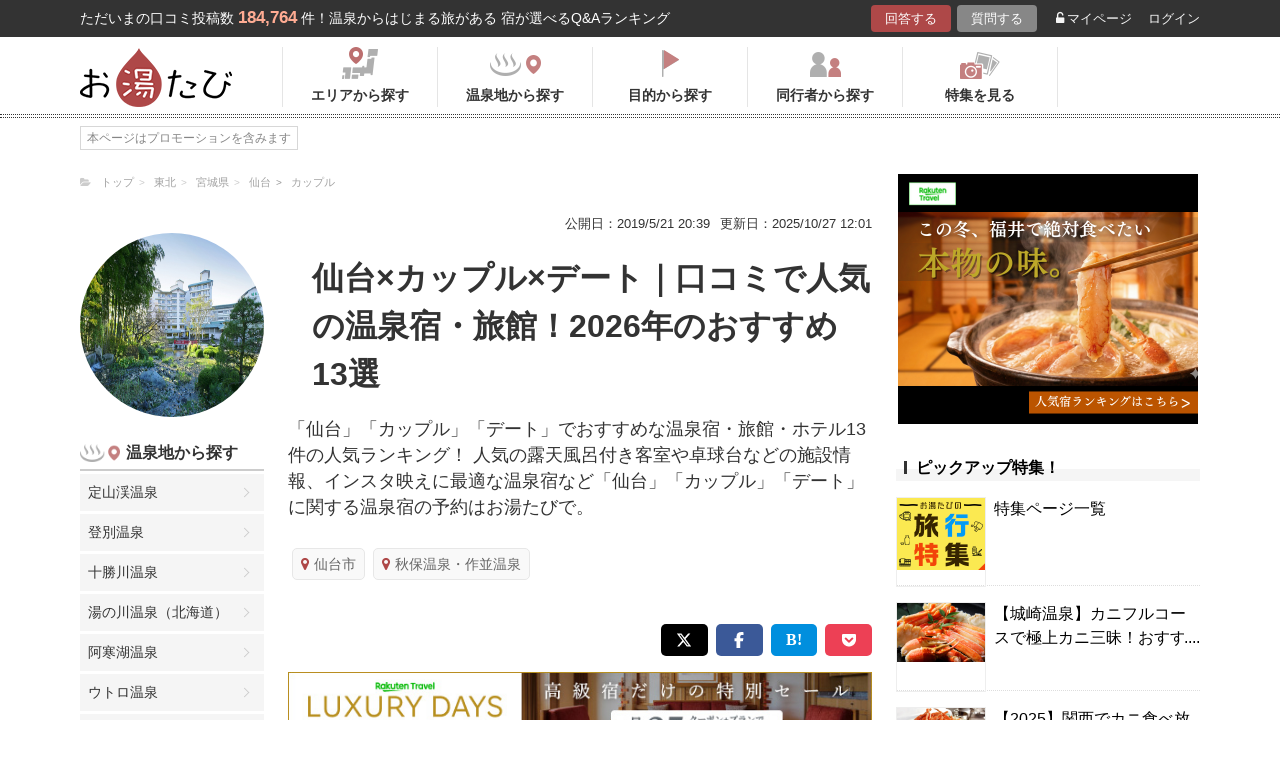

--- FILE ---
content_type: text/html; charset=UTF-8
request_url: https://oyutabi.biglobe.ne.jp/04b018-d006-a013/
body_size: 25767
content:
<!doctype html>
<html lang="ja">
<head>
        <!-- Optimize Next -->
    <script>(function(p,r,o,j,e,c,t,g){
            p['_'+t]={};g=r.createElement('script');g.src='https://www.googletagmanager.com/gtm.js?id=GTM-'+t;r[o].prepend(g);
            g=r.createElement('style');g.innerText='.'+e+t+'{visibility:hidden!important}';r[o].prepend(g);
            r[o][j].add(e+t);setTimeout(function(){if(r[o][j].contains(e+t)){r[o][j].remove(e+t);p['_'+t]=0}},c)
        })(window,document,'documentElement','classList','loading',2000,'KCD9HMSQ')</script>
    <!-- End Optimize Next -->
    <meta charset="utf-8">
    <meta name="viewport" content="width=device-width, initial-scale=1">
    <title>仙台×カップル×デート｜口コミで人気の温泉宿・旅館！2026年のおすすめ13選 | お湯たび</title>
    <meta name="description" content="冬の宮城県、秋保温泉で恋人と雪見温泉デートを楽しむなら、露天風呂付き客室がある宿がおすすめです。秋保温泉の高台に位置し、幻想的な篝火が灯る露天風呂は、プライベートを守りながらゆっくりと雪見風呂を楽しむことができます。客室は和室と洋室があり、どちらも快適な滞在を約束します。旬の素材を使った彩り豊かな料理も魅力で、目の前で調理される朝食ブッフェは和食派も洋食派も大満足です。仙台駅からの無料シャトルバスも利用でき、アクセスも便利です。「仙台」「カップル」「デート」">
    
    <link rel="icon" href="/img/favicon/favicon16.png" sizes="16x16" type="image/png">
<link rel="icon" href="/img/favicon/favicon32.png" sizes="32x32" type="image/png">
<link rel="icon" href="/img/favicon/favicon192.png" sizes="192x192" type="image/png">

    <meta property="og:title" content="仙台×カップル×デート｜口コミで人気の温泉宿・旅館！2026年のおすすめ13選 | お湯たび">
    <meta property="og:url" content="https://oyutabi.biglobe.ne.jp/04b018-a013-d006/">
            <meta property="og:type" content="article">
        <meta property="og:locale" content="ja_JP">
    <meta property="og:site_name" content="お湯たび">
    <meta property="og:image" content="https://img.travel.rakuten.co.jp/share/HOTEL/15989/15989.jpg">
    <meta property="og:description" content="冬の宮城県、秋保温泉で恋人と雪見温泉デートを楽しむなら、露天風呂付き客室がある宿がおすすめです。秋保温泉の高台に位置し、幻想的な篝火が灯る露天風呂は、プライベートを守りながらゆっくりと雪見風呂を楽しむことができます。客室は和室と洋室があり、どちらも快適な滞在を約束します。旬の素材を使った彩り豊かな料理も魅力で、目の前で調理される朝食ブッフェは和食派も洋食派も大満足です。仙台駅からの無料シャトルバスも利用でき、アクセスも便利です。「仙台」「カップル」「デート」">

<!--[if lt IE 9]>
<script src="https://img.gpoint.co.jp/common/js/html5shiv.js"></script>
<script src="https://img.gpoint.co.jp/common/js/css3-mediaqueries.js"></script>
<![endif]-->
<script>
        
    document.addEventListener('error', function (e) {
        if (e.target.nodeName === 'IMG') {
            e.target.src = '/img/dummy.gif';
        }
    }, true);
    
</script>


<script>
    
    if (location.pathname.indexOf('/admin/') !== 0 && 'serviceWorker' in navigator) {
        navigator.serviceWorker.getRegistration().then((registration) => {
            if (registration !== undefined) {
                registration.unregister();
                console.log('ServiceWorker unregistered');
            } else {
                console.log('ServiceWorker has not registration');
            }
        }).catch(function (err) {
            console.log('ServiceWorker unregister failed: ', err);
        });
    }
    
</script>

<link rel="stylesheet" href="https://maxcdn.bootstrapcdn.com/font-awesome/4.7.0/css/font-awesome.min.css">
    <script type="application/ld+json">[{"@context":"http:\/\/schema.org","@type":"Article","name":"\u304a\u6e6f\u305f\u3073","headline":"\u4ed9\u53f0\u00d7\u30ab\u30c3\u30d7\u30eb\u00d7\u30c7\u30fc\u30c8\uff5c\u53e3\u30b3\u30df\u3067\u4eba\u6c17\u306e\u6e29\u6cc9\u5bbf\u30fb\u65c5\u9928\uff012026\u5e74\u306e\u304a\u3059\u3059\u308113\u9078 | \u304a\u6e6f\u305f\u3073","mainEntityOfPage":{"@type":"WebPage","@id":"https:\/\/oyutabi.biglobe.ne.jp\/04b018-a013-d006\/"},"image":{"@type":"ImageObject","url":"https:\/\/img.travel.rakuten.co.jp\/share\/HOTEL\/15989\/15989.jpg","width":696,"height":479},"datePublished":"1970-01-01T09:33:39+09:00","dateModified":"1970-01-01T09:33:45+09:00","author":{"@type":"Person","name":""},"publisher":{"@type":"Organization","name":"\u304a\u6e6f\u305f\u3073\u7de8\u96c6\u90e8","logo":{"@type":"ImageObject","url":"https:\/\/oyutabi.biglobe.ne.jp\/img\/logo_oyutabi.png","width":152,"height":59}},"description":"\u51ac\u306e\u5bae\u57ce\u770c\u3001\u79cb\u4fdd\u6e29\u6cc9\u3067\u604b\u4eba\u3068\u96ea\u898b\u6e29\u6cc9\u30c7\u30fc\u30c8\u3092\u697d\u3057\u3080\u306a\u3089\u3001\u9732\u5929\u98a8\u5442\u4ed8\u304d\u5ba2\u5ba4\u304c\u3042\u308b\u5bbf\u304c\u304a\u3059\u3059\u3081\u3067\u3059\u3002\u79cb\u4fdd\u6e29\u6cc9\u306e\u9ad8\u53f0\u306b\u4f4d\u7f6e\u3057\u3001\u5e7b\u60f3\u7684\u306a\u7bdd\u706b\u304c\u706f\u308b\u9732\u5929\u98a8\u5442\u306f\u3001\u30d7\u30e9\u30a4\u30d9\u30fc\u30c8\u3092\u5b88\u308a\u306a\u304c\u3089\u3086\u3063\u304f\u308a\u3068\u96ea\u898b\u98a8\u5442\u3092\u697d\u3057\u3080\u3053\u3068\u304c\u3067\u304d\u307e\u3059\u3002\u5ba2\u5ba4\u306f\u548c\u5ba4\u3068\u6d0b\u5ba4\u304c\u3042\u308a\u3001\u3069\u3061\u3089\u3082\u5feb\u9069\u306a\u6ede\u5728\u3092\u7d04\u675f\u3057\u307e\u3059\u3002\u65ec\u306e\u7d20\u6750\u3092\u4f7f\u3063\u305f\u5f69\u308a\u8c4a\u304b\u306a\u6599\u7406\u3082\u9b45\u529b\u3067\u3001\u76ee\u306e\u524d\u3067\u8abf\u7406\u3055\u308c\u308b\u671d\u98df\u30d6\u30c3\u30d5\u30a7\u306f\u548c\u98df\u6d3e\u3082\u6d0b\u98df\u6d3e\u3082\u5927\u6e80\u8db3\u3067\u3059\u3002\u4ed9\u53f0\u99c5\u304b\u3089\u306e\u7121\u6599\u30b7\u30e3\u30c8\u30eb\u30d0\u30b9\u3082\u5229\u7528\u3067\u304d\u3001\u30a2\u30af\u30bb\u30b9\u3082\u4fbf\u5229\u3067\u3059\u3002\u300c\u4ed9\u53f0\u300d\u300c\u30ab\u30c3\u30d7\u30eb\u300d\u300c\u30c7\u30fc\u30c8\u300d"}]</script>

    <link rel="canonical" href="https://oyutabi.biglobe.ne.jp/04b018-a013-d006/">

    <link rel="stylesheet" href="https://cdnjs.cloudflare.com/ajax/libs/Swiper/3.4.1/css/swiper.min.css">
    <link rel="stylesheet" media="all" href="https://oyutabi.biglobe.ne.jp/css/ranking-qa.css?ver=">
    <link rel="stylesheet" media="all" href="https://oyutabi.biglobe.ne.jp/css/ranking-tag.css?ver="/>
    <!-- Google Tag Manager -->
<script>(function (w, d, s, l, i) {
        w[l] = w[l] || [];
        w[l].push({
            'gtm.start':
                new Date().getTime(), event: 'gtm.js'
            });
        var f = d.getElementsByTagName(s)[0],
            j = d.createElement(s), dl = l != 'dataLayer' ? '&l=' + l : '';
        j.async = true;
        j.src =
            'https://www.googletagmanager.com/gtm.js?id=' + i + dl;
        f.parentNode.insertBefore(j, f);
        })(window, document, 'script', 'dataLayer', 'GTM-MNS5LCX');</script>
<!-- End Google Tag Manager -->
<!-- Global site tag (gtag.js) - Google Analytics -->

    <script async src="https://www.googletagmanager.com/gtag/js?id=UA-138034717-1"></script>
    <script>
        window.dataLayer = window.dataLayer || [];
        function gtag(){dataLayer.push(arguments);}
        gtag('js', new Date());

        gtag('config', 'UA-138034717-1');
    </script>
</head>

<body>

<!-- Google Tag Manager (noscript) -->
<noscript>
    <iframe src="https://www.googletagmanager.com/ns.html?id=GTM-MNS5LCX"
            height="0" width="0" style="display:none;visibility:hidden"></iframe>
</noscript>
<!-- End Google Tag Manager (noscript) -->
<!--▼headerSP▼-->
<header>
    <nav class="sp-header nopc">
        <ul class="sp-header-btn">
            <li class="sp-header-logo">
                <a href="/">
                    <img src="https://oyutabi.biglobe.ne.jp/img/logo_oyutabi.png" alt="お湯たび" width="100" height="39">
                </a>
            </li>
            <!-- TODO: 検索
            <li class="sp-header-search"> <i class="fa fa-search" aria-hidden="true"></i> <span>検索</span> </li>
            -->
            </li>
            <label for="trigger">
                <div class="sp-header-menu"> <i class="fa fa-bars" aria-hidden="true"></i><span>メニュー</span> </div>
            </label>
            <div class="modal_wrap">
                <input id="trigger" type="checkbox">
                <div class="modal_overlay">
                    <label for="trigger" class="modal_trigger"></label>
                    <div class="modal_content">
                        <label for="trigger" class="close_button">×</label>
                        <div class="top-botton">
                            <div class="btn-header-a"><a href="/rec/#question-area">回答する</a></div>
                            <div class="btn-header-q"><a href="/post/">質問する</a></div>
                        </div>
                        <ul class="fullmod-body">
							<li><a class="drawer-menu-item arrow" href="/">お湯たびトップページ</a></li>
                            <li><a class="drawer-menu-item arrow" href="/area/">エリアから探す</a></li>
                            <li><a class="drawer-menu-item arrow" href="/spot/">温泉地から探す</a></li>
                            <li><a class="drawer-menu-item arrow" href="/purpose/">目的から探す</a></li>
                            <li><a class="drawer-menu-item arrow" href="/who/">同行者から探す</a></li>
                            <li><a class="drawer-menu-item arrow" href="/feature/?utm_source=bnr&utm_campaign=menu">特集を見る</a></li>
                            <!-- TODO Phase 2
                            <li><a class="drawer-menu-item arrow" href="/mypage/like/">お気に入り</a></li>
                            -->
                            <li><a class="drawer-menu-item arrow" href="/mypage/theme/">マイページ</a></li>
                                                            <li><a class="drawer-menu-item arrow" href="/auth/login/">ログイン</a></li>
                                                        <li><a class="drawer-menu-item arrow" href="/guide/">ご利用ガイド</a></li>
                        </ul>
                    </div>
                </div>
            </div>
            </li>
        </ul>
    </nav>
</header>
<!--▲headerSP▲-->

<div id="gpointbody_qg">


    <!--header-->
    <header>
    <div class="pc-header nosp">
        <div class="header-top-area">
            <div class="header-top clearfix">
                <p class="leadtext pc-header-notext">ただいまの口コミ投稿数<span
                            class="leadtext-color">184,764</span>件！温泉からはじまる旅がある 宿が選べるQ&Aランキング
                </p>
                <ul class="header-top-btn">
                    <li class="btn-header-a">
                        <a href="/rec/#question-area">回答する</a>
                    </li>
                    <li class="btn-header-q">
                        <a href="/post/">質問する</a>
                    </li>
                                        <li class="btn-header-text">
                        <a href="/mypage/theme/">
                            <i class="fa fa-unlock-alt" aria-hidden="true"></i>マイページ</a>
                    </li>
                    <li class="btn-header-text">
                                                    <a href="/auth/login/">ログイン</a>
                                            </li>
                </ul>
            </div>
        </div>
        <div class="header-bottom-area">
            <div class="header-bottom">
                <a href="/">
                    <img src="https://oyutabi.biglobe.ne.jp/img/logo_oyutabi.png" alt="お湯たび" class="oyutabi-logo" width="152" height="59">
                </a>
                <ul class="header-bottom-btn" itemscope itemtype="http://www.schema.org/SiteNavigationElement">
                    <li class="header-bottom-btn-area" itemprop="name">
                        <a href="/area/" itemprop="URL">
                            <span>エリアから探す</span>
                        </a>
                    </li>
                    <li class="header-bottom-btn-onsen" itemprop="name">
                        <a href="/spot/" itemprop="URL">
                            <span>温泉地から探す</span>
                        </a>
                    </li>
                    <li class="header-bottom-btn-purpose" itemprop="name">
                        <a href="/purpose/" itemprop="URL">
                            <span>目的から探す</span>
                        </a>
                    </li>
                    <li class="header-bottom-btn-partner" itemprop="name">
                        <a href="/who/" itemprop="URL">
                            <span>同行者から探す</span>
                        </a>
                    </li>
                    <li class="header-bottom-btn-feature" itemprop="name">
                        <a href="/feature/?utm_source=bnr&utm_campaign=menu" itemprop="URL">
                            <span>特集を見る</span>
                        </a>
                    </li>
                </ul>
            </div>
        </div>
    </div>
</header>




    
    <!--main-->
    <main>
        <article>

            <section class="question-area">
                <div class="qa-info">
                        <ul class="panlist plist-tag nosp"
        itemscope itemtype="http://schema.org/BreadcrumbList">
        <li itemprop="itemListElement" itemscope itemtype="http://schema.org/ListItem">
            <i class="fa fa-folder-open" aria-hidden="true"></i>
            <a itemprop="item" href="/">
                <span itemprop="name">トップ</span>
            </a>
            <meta itemprop="position" content="1" />
        </li>
                    <li itemprop="itemListElement" itemscope itemtype="http://schema.org/ListItem">
                <a itemprop="item" href="/00b005/">
                    <span itemprop="name">東北</span>
                </a>
                <meta itemprop="position" content="2" />
            </li>
                    <li itemprop="itemListElement" itemscope itemtype="http://schema.org/ListItem">
                <a itemprop="item" href="/040000/">
                    <span itemprop="name">宮城県</span>
                </a>
                <meta itemprop="position" content="3" />
            </li>
                    <li itemprop="itemListElement" itemscope itemtype="http://schema.org/ListItem">
                <a itemprop="item" href="/04b018/">
                    <span itemprop="name">仙台</span>
                </a>
                <meta itemprop="position" content="4" />
            </li>
                    <li itemprop="itemListElement" itemscope itemtype="http://schema.org/ListItem">
                <a itemprop="item" href="/a013/">
                    <span itemprop="name">カップル</span>
                </a>
                <meta itemprop="position" content="5" />
            </li>
            </ul>
                    <ul>
                        <li class="qa-info-qdate">公開日：2019/5/21 20:39</li>
                        <li class="qa-info-qdate">更新日：2025/10/27 12:01</li>
                    </ul>
                </div>
            </section>

            <div class="left-menu nosp">
                <div class="thumbnail">
                    <img class="js-lazy-image" src="https://oyutabi.biglobe.ne.jp/img/dummy.gif"
                         data-src="https://img.travel.rakuten.co.jp/share/HOTEL/15989/15989.jpg"
                         alt="仙台×カップル×デート｜口コミで人気の温泉宿・旅館！2026年のおすすめ13選" border="0">
                </div>

                                    <section class="menu-box">
                        <p class="top top-onsen">温泉地から探す</p>
                        <ul>
                                                            <li><a href="/01g000/">定山渓温泉</a></li>
                                                            <li><a href="/01g001/">登別温泉</a></li>
                                                            <li><a href="/01g002/">十勝川温泉</a></li>
                                                            <li><a href="/01g003/">湯の川温泉（北海道）</a></li>
                                                            <li><a href="/01g004/">阿寒湖温泉</a></li>
                                                            <li><a href="/01g005/">ウトロ温泉</a></li>
                                                            <li><a href="/01g006/">川湯温泉（北海道）</a></li>
                                                            <li><a href="/01g007/">層雲峡温泉</a></li>
                                                            <li><a href="/01g008/">洞爺湖温泉</a></li>
                                                            <li><a href="/01g009/">ニセコ温泉</a></li>
                                                            <li><a href="/01g00a/">函館温泉</a></li>
                                                            <li><a href="/02g004/">酸ヶ湯温泉</a></li>
                                                            <li><a href="/02g005/">浅虫温泉</a></li>
                                                            <li><a href="/02g006/">大鰐温泉</a></li>
                                                            <li><a href="/02g007/">黒石温泉</a></li>
                                                            <li><a href="/02g008/">十和田湖畔温泉</a></li>
                                                            <li><a href="/03g001/">鶯宿温泉</a></li>
                                                            <li><a href="/03g002/">八幡平温泉（岩手県）</a></li>
                                                            <li><a href="/03g003/">花巻温泉</a></li>
                                                            <li><a href="/04g007/">鳴子温泉</a></li>
                                                            <li><a href="/04g008/">秋保温泉</a></li>
                                                            <li><a href="/04g009/">作並温泉</a></li>
                                                            <li><a href="/04g00a/">遠刈田温泉</a></li>
                                                            <li><a href="/04g00b/">中山平温泉</a></li>
                                                            <li><a href="/04g00c/">松島温泉（宮城県）</a></li>
                                                            <li><a href="/05g005/">乳頭温泉</a></li>
                                                            <li><a href="/05g006/">玉川温泉</a></li>
                                                            <li><a href="/05g007/">男鹿温泉</a></li>
                                                            <li><a href="/05g008/">田沢湖高原温泉</a></li>
                                                            <li><a href="/06g00a/">蔵王温泉</a></li>
                                                            <li><a href="/06g00b/">銀山温泉</a></li>
                                                            <li><a href="/06g00c/">赤倉温泉（山形県）</a></li>
                                                            <li><a href="/06g00d/">赤湯温泉</a></li>
                                                            <li><a href="/06g00e/">あつみ温泉</a></li>
                                                            <li><a href="/06g00f/">小野川温泉</a></li>
                                                            <li><a href="/06g010/">かみのやま温泉</a></li>
                                                            <li><a href="/06g011/">白布温泉</a></li>
                                                            <li><a href="/06g012/">天童温泉</a></li>
                                                            <li><a href="/06g013/">東根温泉</a></li>
                                                            <li><a href="/06g014/">肘折温泉</a></li>
                                                            <li><a href="/06g015/">湯田川温泉</a></li>
                                                            <li><a href="/06g016/">湯野浜温泉</a></li>
                                                            <li><a href="/07g009/">東山温泉</a></li>
                                                            <li><a href="/07g00a/">芦ノ牧温泉</a></li>
                                                            <li><a href="/07g00b/">飯坂温泉</a></li>
                                                            <li><a href="/07g00c/">いわき湯本温泉</a></li>
                                                            <li><a href="/07g00d/">岳温泉</a></li>
                                                            <li><a href="/07g00e/">土湯温泉</a></li>
                                                            <li><a href="/07g00f/">中ノ沢温泉</a></li>
                                                            <li><a href="/07g010/">磐梯熱海温泉</a></li>
                                                            <li><a href="/07g011/">湯野上温泉</a></li>
                                                            <li><a href="/08g010/">鬼怒川温泉</a></li>
                                                            <li><a href="/08g011/">日光湯元温泉</a></li>
                                                            <li><a href="/08g012/">塩原温泉</a></li>
                                                            <li><a href="/08g013/">川治温泉</a></li>
                                                            <li><a href="/08g014/">中禅寺温泉</a></li>
                                                            <li><a href="/08g015/">那須温泉</a></li>
                                                            <li><a href="/08g016/">日光温泉</a></li>
                                                            <li><a href="/08g017/">湯西川温泉</a></li>
                                                            <li><a href="/09g00c/">草津温泉</a></li>
                                                            <li><a href="/09g00d/">伊香保温泉</a></li>
                                                            <li><a href="/09g00e/">万座温泉</a></li>
                                                            <li><a href="/09g00f/">四万温泉</a></li>
                                                            <li><a href="/09g010/">老神温泉</a></li>
                                                            <li><a href="/09g011/">尾瀬戸倉温泉</a></li>
                                                            <li><a href="/09g012/">片品温泉</a></li>
                                                            <li><a href="/09g013/">猿ヶ京温泉</a></li>
                                                            <li><a href="/09g014/">谷川温泉</a></li>
                                                            <li><a href="/09g015/">水上温泉</a></li>
                                                            <li><a href="/09g016/">湯の小屋温泉</a></li>
                                                            <li><a href="/10g001/">筑波山温泉</a></li>
                                                            <li><a href="/11g001/">秩父温泉</a></li>
                                                            <li><a href="/12g001/">鴨川温泉</a></li>
                                                            <li><a href="/12g002/">小湊温泉</a></li>
                                                            <li><a href="/12g003/">白子温泉</a></li>
                                                            <li><a href="/12g004/">南房総白浜温泉</a></li>
                                                            <li><a href="/12g005/">養老渓谷温泉</a></li>
                                                            <li><a href="/14g017/">箱根温泉</a></li>
                                                            <li><a href="/14g018/">湯河原温泉</a></li>
                                                            <li><a href="/14g019/">七沢温泉</a></li>
                                                            <li><a href="/14g01a/">箱根芦ノ湖温泉</a></li>
                                                            <li><a href="/14g01b/">箱根大平台温泉</a></li>
                                                            <li><a href="/14g01c/">箱根強羅温泉</a></li>
                                                            <li><a href="/14g01d/">箱根仙石原温泉</a></li>
                                                            <li><a href="/15g016/">石和温泉</a></li>
                                                            <li><a href="/15g017/">河口湖温泉</a></li>
                                                            <li><a href="/15g018/">下部温泉</a></li>
                                                            <li><a href="/15g019/">山中湖温泉</a></li>
                                                            <li><a href="/15g01a/">湯村温泉（山梨県）</a></li>
                                                            <li><a href="/16g013/">野沢温泉</a></li>
                                                            <li><a href="/16g014/">白骨温泉</a></li>
                                                            <li><a href="/16g015/">浅間温泉</a></li>
                                                            <li><a href="/16g016/">美ヶ原温泉</a></li>
                                                            <li><a href="/16g017/">大町温泉</a></li>
                                                            <li><a href="/16g018/">鹿教湯温泉</a></li>
                                                            <li><a href="/16g019/">上諏訪温泉</a></li>
                                                            <li><a href="/16g01a/">渋温泉</a></li>
                                                            <li><a href="/16g01b/">下諏訪温泉</a></li>
                                                            <li><a href="/16g01c/">蓼科温泉</a></li>
                                                            <li><a href="/16g01d/">戸狩温泉</a></li>
                                                            <li><a href="/16g01e/">戸倉上山田温泉</a></li>
                                                            <li><a href="/16g01f/">乗鞍高原温泉</a></li>
                                                            <li><a href="/16g020/">白馬・八方温泉</a></li>
                                                            <li><a href="/16g021/">白馬姫川温泉</a></li>
                                                            <li><a href="/16g022/">昼神温泉</a></li>
                                                            <li><a href="/16g023/">別所温泉</a></li>
                                                            <li><a href="/16g024/">穂高温泉</a></li>
                                                            <li><a href="/16g025/">湯田中温泉</a></li>
                                                            <li><a href="/16g026/">山田温泉(長野県)</a></li>
                                                            <li><a href="/17g015/">月岡温泉</a></li>
                                                            <li><a href="/17g016/">赤倉温泉（新潟県）</a></li>
                                                            <li><a href="/17g017/">池の平温泉</a></li>
                                                            <li><a href="/17g018/">岩室温泉</a></li>
                                                            <li><a href="/17g019/">鵜の浜温泉</a></li>
                                                            <li><a href="/17g01a/">越後湯沢温泉</a></li>
                                                            <li><a href="/17g01b/">咲花温泉</a></li>
                                                            <li><a href="/17g01c/">瀬波温泉</a></li>
                                                            <li><a href="/17g01d/">燕温泉</a></li>
                                                            <li><a href="/17g01e/">松之山温泉</a></li>
                                                            <li><a href="/18g01e/">宇奈月温泉</a></li>
                                                            <li><a href="/18g01f/">氷見温泉</a></li>
                                                            <li><a href="/19g01b/">和倉温泉</a></li>
                                                            <li><a href="/19g01c/">山中温泉</a></li>
                                                            <li><a href="/19g01d/">粟津温泉</a></li>
                                                            <li><a href="/19g01e/">片山津温泉</a></li>
                                                            <li><a href="/19g01f/">山代温泉</a></li>
                                                            <li><a href="/19g020/">湯涌温泉</a></li>
                                                            <li><a href="/19g021/">輪島温泉</a></li>
                                                            <li><a href="/20g01d/">あわら温泉</a></li>
                                                            <li><a href="/20g01e/">三国温泉</a></li>
                                                            <li><a href="/21g019/">熱海温泉</a></li>
                                                            <li><a href="/21g01a/">伊東温泉</a></li>
                                                            <li><a href="/21g033/">修善寺温泉</a></li>
                                                            <li><a href="/21g034/">下田温泉（静岡県）</a></li>
                                                            <li><a href="/21g035/">網代温泉</a></li>
                                                            <li><a href="/21g036/">伊豆高原温泉</a></li>
                                                            <li><a href="/21g037/">伊豆山温泉</a></li>
                                                            <li><a href="/21g038/">伊豆長岡温泉</a></li>
                                                            <li><a href="/21g039/">稲取温泉</a></li>
                                                            <li><a href="/21g03a/">今井浜温泉</a></li>
                                                            <li><a href="/21g03b/">宇佐美温泉</a></li>
                                                            <li><a href="/21g03c/">梅ヶ島温泉</a></li>
                                                            <li><a href="/21g03d/">河津温泉</a></li>
                                                            <li><a href="/21g03e/">舘山寺温泉</a></li>
                                                            <li><a href="/21g03f/">雲見温泉</a></li>
                                                            <li><a href="/21g040/">寸又峡温泉</a></li>
                                                            <li><a href="/21g041/">土肥温泉</a></li>
                                                            <li><a href="/21g042/">堂ヶ島温泉</a></li>
                                                            <li><a href="/21g043/">弓ヶ浜温泉</a></li>
                                                            <li><a href="/21g044/">熱川温泉</a></li>
                                                            <li><a href="/22g01f/">下呂温泉</a></li>
                                                            <li><a href="/22g020/">平湯温泉</a></li>
                                                            <li><a href="/22g021/">新穂高温泉</a></li>
                                                            <li><a href="/22g022/">奥飛騨温泉</a></li>
                                                            <li><a href="/22g023/">飛騨高山温泉</a></li>
                                                            <li><a href="/22g024/">長良川温泉</a></li>
                                                            <li><a href="/23g001/">犬山温泉</a></li>
                                                            <li><a href="/23g002/">西浦温泉</a></li>
                                                            <li><a href="/23g003/">南知多温泉</a></li>
                                                            <li><a href="/23g004/">湯谷温泉</a></li>
                                                            <li><a href="/24g025/">伊勢・鳥羽温泉</a></li>
                                                            <li><a href="/24g026/">志摩温泉</a></li>
                                                            <li><a href="/24g027/">榊原温泉</a></li>
                                                            <li><a href="/24g028/">長島温泉</a></li>
                                                            <li><a href="/24g029/">湯の山温泉</a></li>
                                                            <li><a href="/25g001/">おごと温泉</a></li>
                                                            <li><a href="/26g001/">天橋立温泉</a></li>
                                                            <li><a href="/26g002/">嵐山温泉</a></li>
                                                            <li><a href="/26g003/">久美浜温泉</a></li>
                                                            <li><a href="/26g004/">小天橋温泉</a></li>
                                                            <li><a href="/26g005/">間人温泉</a></li>
                                                            <li><a href="/26g006/">丹後温泉</a></li>
                                                            <li><a href="/26g007/">夕日ヶ浦温泉</a></li>
                                                            <li><a href="/26g008/">湯の花温泉</a></li>
                                                            <li><a href="/28g022/">城崎温泉</a></li>
                                                            <li><a href="/28g023/">有馬温泉</a></li>
                                                            <li><a href="/28g024/">赤穂温泉</a></li>
                                                            <li><a href="/28g025/">うずしお温泉</a></li>
                                                            <li><a href="/28g026/">香住温泉</a></li>
                                                            <li><a href="/28g027/">佐津温泉</a></li>
                                                            <li><a href="/28g028/">洲本温泉</a></li>
                                                            <li><a href="/28g029/">湯村温泉（兵庫県）</a></li>
                                                            <li><a href="/29g001/">洞川温泉</a></li>
                                                            <li><a href="/30g024/">白浜温泉</a></li>
                                                            <li><a href="/30g035/">勝浦温泉</a></li>
                                                            <li><a href="/30g036/">川湯温泉（和歌山県）</a></li>
                                                            <li><a href="/30g037/">湯の峰温泉</a></li>
                                                            <li><a href="/30g038/">龍神温泉</a></li>
                                                            <li><a href="/31g02a/">三朝温泉</a></li>
                                                            <li><a href="/31g02c/">皆生温泉</a></li>
                                                            <li><a href="/31g02d/">鳥取温泉</a></li>
                                                            <li><a href="/31g02e/">はわい温泉</a></li>
                                                            <li><a href="/32g02b/">玉造温泉</a></li>
                                                            <li><a href="/32g02c/">松江しんじ湖温泉</a></li>
                                                            <li><a href="/32g02d/">湯の川温泉（島根県）</a></li>
                                                            <li><a href="/33g02d/">湯原温泉</a></li>
                                                            <li><a href="/33g02e/">湯郷温泉</a></li>
                                                            <li><a href="/34g001/">宮島・宮浜温泉</a></li>
                                                            <li><a href="/35g001/">長門湯本温泉</a></li>
                                                            <li><a href="/35g002/">萩温泉</a></li>
                                                            <li><a href="/35g003/">湯田温泉（山口県）</a></li>
                                                            <li><a href="/36g027/">大歩危祖谷温泉</a></li>
                                                            <li><a href="/37g029/">こんぴら温泉</a></li>
                                                            <li><a href="/37g02a/">小豆島温泉</a></li>
                                                            <li><a href="/38g028/">道後温泉</a></li>
                                                            <li><a href="/39g001/">あしずり温泉</a></li>
                                                            <li><a href="/40g001/">筑後川温泉</a></li>
                                                            <li><a href="/40g002/">原鶴温泉</a></li>
                                                            <li><a href="/41g001/">嬉野温泉</a></li>
                                                            <li><a href="/41g002/">武雄温泉</a></li>
                                                            <li><a href="/41g003/">古湯温泉</a></li>
                                                            <li><a href="/42g001/">雲仙温泉</a></li>
                                                            <li><a href="/42g002/">小浜温泉</a></li>
                                                            <li><a href="/43g030/">黒川温泉</a></li>
                                                            <li><a href="/43g031/">阿蘇内牧温泉</a></li>
                                                            <li><a href="/43g032/">菊池温泉</a></li>
                                                            <li><a href="/43g033/">下田温泉（熊本県）</a></li>
                                                            <li><a href="/43g034/">玉名温泉</a></li>
                                                            <li><a href="/43g035/">杖立温泉</a></li>
                                                            <li><a href="/43g036/">人吉温泉</a></li>
                                                            <li><a href="/43g037/">日奈久温泉</a></li>
                                                            <li><a href="/43g038/">平山温泉</a></li>
                                                            <li><a href="/43g039/">山鹿温泉</a></li>
                                                            <li><a href="/44g02e/">別府温泉</a></li>
                                                            <li><a href="/44g02f/">由布院温泉</a></li>
                                                            <li><a href="/44g030/">天ヶ瀬温泉</a></li>
                                                            <li><a href="/44g031/">筋湯温泉</a></li>
                                                            <li><a href="/44g032/">長湯温泉</a></li>
                                                            <li><a href="/44g033/">宝泉寺温泉</a></li>
                                                            <li><a href="/44g034/">湯平温泉</a></li>
                                                            <li><a href="/46g031/">指宿温泉</a></li>
                                                            <li><a href="/46g032/">霧島温泉</a></li>
                                                    </ul>
                        <!-- --todo-- もっとみる
                        <p class="btn-more-txt"><a href="/spot/04b018-a013-d006/">もっとみる<i class="fa fa-angle-right"
                                                                                         aria-hidden="true"></i></a>
                                                                                         -->
                    </section>
                                                
            </div>

            <div class="main-content">

                <!-- --todo-- ホテルランキング -->

                <section class="question-area">
                    <ul class="qa-main">
                        <li class="qa-img nopc">
                            <img class="js-lazy-image" src="https://oyutabi.biglobe.ne.jp/img/dummy.gif"
                                 data-src="https://img.travel.rakuten.co.jp/share/HOTEL/15989/15989.jpg"
                                 alt="仙台×カップル×デート｜口コミで人気の温泉宿・旅館！2026年のおすすめ13選" border="0">
                        </li>
                        <li class="qa-title">
                            <h1>仙台×カップル×デート｜口コミで人気の温泉宿・旅館！2026年のおすすめ13選</h1>
                        </li>
                    </ul>

                                            <p class="qa-sub">「仙台」「カップル」「デート」でおすすめな温泉宿・旅館・ホテル13件の人気ランキング！ 人気の露天風呂付き客室や卓球台などの施設情報、インスタ映えに最適な温泉宿など「仙台」「カップル」「デート」に関する温泉宿の予約はお湯たびで。</p>
                    
                </section>

                <div class="tag-top-area">
                                            <!-- PCの場合-->
                        <ul class="tag-box  nosp">
                                                            <li><a href="/04b006/"><i class="fa fa-map-marker"
                                                                 aria-hidden="true"></i>仙台市</a></li>
                                                            <li><a href="/04b019/"><i class="fa fa-map-marker"
                                                                 aria-hidden="true"></i>秋保温泉・作並温泉</a></li>
                                                    </ul>
                                    </div>

                <div class="rank-title nopc">「仙台」「カップル」「デート」のおすすめ温泉宿ランキング</div>

                                                                                                        
                                    <section class="ranking-area">
                        <ul class="sns-area">
    <li class="tw"><a href="javascript:void(0)"
                      onclick="tweet('https://oyutabi.biglobe.ne.jp/04b018-a013-d006/', '仙台×カップル×デート｜口コミで人気の温泉宿・旅館！2026年のおすすめ13選 | お湯たび')"><i
                    class="fa fa-twitter"></i></a></li>
    <li class="fb"><a href="javascript:void(0)"
                      onclick="facebook('https://oyutabi.biglobe.ne.jp/04b018-a013-d006/')"><i
                    class="fa fa-facebook"></i></a></li>
    <li class="ha"><a href="javascript:void(0)"
                      onclick="hatebo('https://oyutabi.biglobe.ne.jp/04b018-a013-d006/', '仙台×カップル×デート｜口コミで人気の温泉宿・旅館！2026年のおすすめ13選 | お湯たび')"><span
                    class="fa-hatena"></span></a></li>
    <li class="po"><a
                href="http://getpocket.com/edit?url=https%3A%2F%2Foyutabi.biglobe.ne.jp%2F04b018-a013-d006%2F&title=%E4%BB%99%E5%8F%B0%C3%97%E3%82%AB%E3%83%83%E3%83%97%E3%83%AB%C3%97%E3%83%87%E3%83%BC%E3%83%88%EF%BD%9C%E5%8F%A3%E3%82%B3%E3%83%9F%E3%81%A7%E4%BA%BA%E6%B0%97%E3%81%AE%E6%B8%A9%E6%B3%89%E5%AE%BF%E3%83%BB%E6%97%85%E9%A4%A8%EF%BC%812026%E5%B9%B4%E3%81%AE%E3%81%8A%E3%81%99%E3%81%99%E3%82%8113%E9%81%B8%20%7C%20%E3%81%8A%E6%B9%AF%E3%81%9F%E3%81%B3"
                onclick="window.open(this.href, 'FBwindow', 'width=550, height=350, menubar=no, toolbar=no, scrollbars=yes'); return false;"><i
                    class="fa fa-get-pocket"></i></a></li>
</ul>
                                                                                                            <div class="hotel-box ">
                                    <div class="hotel-name">
                                        <h2>
                                                                                                                                                <span class="ico-rank1"></span>
                                                                                                                                        <a href="https://hb.afl.rakuten.co.jp/hgc/1801b452.a40c5ce0.1801b453.276a899c/?pc=https%3A%2F%2Ftravel.rakuten.co.jp%2FHOTEL%2F15989%2F15989_std.html"
                                               target="_blank"
                                               rel="nofollow sponsored noopener">秋保温泉　篝火の湯　緑水亭</a></h2>
                                    </div>
                                    <div class="hotel-box-in">
                                        <div class="hotel-img tag-page">
                                                    <a href="https://hb.afl.rakuten.co.jp/hgc/1801b452.a40c5ce0.1801b453.276a899c/?pc=http%3A%2F%2Ftravel.rakuten.co.jp%2FHOTEL%2F15989%2Fgallery.html" class="ranking_qa_img" target="_blank" rel="nofollow" data-rank="1" data-click-count-hotelid="2681">
                            <img class="js-lazy-image" src="https://oyutabi.biglobe.ne.jp/img/dummy.gif"
                 data-src="https://img.travel.rakuten.co.jp/share/HOTEL/15989/15989.jpg" alt="秋保温泉　篝火の湯　緑水亭"
                 border="0">
                <div class="more_img_link">
            <i class="fa fa-picture-o" aria-hidden="true"></i>
            <i class="fa fa-picture-o" aria-hidden="true"></i>
        </div>
    </a>
                                        </div>

                                        <div class="hotel-info">
                                            <ul class="point">
                                                                                                <li>
                                                    <img src="https://oyutabi.biglobe.ne.jp/img/icon_star40.png" alt>
                                                    <span class="points-txt">4.3</span>
                                                </li>
                                                                                                <li class="points-comment">クチコミ数 :<a
                                                            href="/h2681/">24件</a></li>
                                            </ul>
                                            <!-- TODO: このホテルのエリア周辺の温泉TOP1 -->
                                            <!-- TODO: このホテルのエリア周辺の温泉TOP1 -->
                                            <p class="add">宮城県仙台市太白区秋保町湯元上原27-2
                                                <span class="map">
    								                                                                        <a class="button-link map" href="https://hb.afl.rakuten.co.jp/hgc/1801b452.a40c5ce0.1801b453.276a899c/?pc=http%3A%2F%2Ftravel.rakuten.co.jp%2FHOTEL%2F15989%2Frtmap.html"
                                                           target="_blank" rel="nofollow"
                                                           data-rank="1"
                                                           data-click-count-hotelid="2681">
                                                            <i class="fa fa-map-marker" aria-hidden="true"></i>地図
                                                        </a>
                                                                                                    </span>
                                            </p>
                                            <!-- TODO: アピールポイント -->
                                            <!-- TODO: アピールポイント -->
                                            <!-- TODO: 泉質 -->
                                            <!-- TODO: 泉質 -->
                                            <div class="input__btn__area">
            <p class="btn-lowest">
                        <a href="https://hb.afl.rakuten.co.jp/hgc/1801b452.a40c5ce0.1801b453.276a899c/?pc=http%3A%2F%2Fhotel.travel.rakuten.co.jp%2Fhotelinfo%2Fplan%2F15989%23sort_kin_min" class="ranking_qa_btn" target="_blank" rel="nofollow" data-rank="1" data-click-count-hotelid="2681">
                <span class="flex-column"><img src="/img/shopbnr/GA0000105317.gif" alt="楽天トラベル" width="70" height="35"><span class="txt-column">料金を表示</span></span>
            </a>
        </p>
        </div>
<div class="chkcoupon-box">
    <a href="https://hb.afl.rakuten.co.jp/hgc/1801b452.a40c5ce0.1801b453.276a899c/?pc=https%3A%2F%2Fcoupon.travel.rakuten.co.jp%2Fcoupon%2Fhotel%2F15989" class="chkcoupon-btn" target="_blank" rel="sponsored noopener"><img src="/img/ico_coupon_rd.svg" alt="" width="30" height="18">割引クーポンをチェック</a>
    <div class="chkcoupon-ribbon is-left"></div>
    <div class="chkcoupon-ribbon is-right"></div>
</div>
                                        </div>
                                    </div>

                                    <div class="answer-box">
                                                                                    <ul class="ans-comment">
                                                <li>
                                                    <div class="comment-ttl">
                                                        <div class="mr8">
                                                            <h3 class="highlight-keywords-parent">
                                                                雪見温泉デートの贅沢なひととき
                                                            </h3>
                                                        </div>
                                                    </div>
                                                </li>
                                                <li>
                                                    <p class="highlight-keywords-parent">
                                                        冬の宮城県、秋保温泉で恋人と雪見温泉デートを楽しむなら、露天風呂付き客室がある宿がおすすめです。秋保温泉の高台に位置し、幻想的な篝火が灯る露天風呂は、プライベートを守りながらゆっくりと雪見風呂を楽しむことができます。客室は和室と洋室があり、どちらも快適な滞在を約束します。旬の素材を使った彩り豊かな料理も魅力で、目の前で調理される朝食ブッフェは和食派も洋食派も大満足です。仙台駅からの無料シャトルバスも利用でき、アクセスも便利です。
                                                    </p>
                                                    <div class="qa-ttl">
                                                        <p><i class="fa fa-commenting" aria-hidden="true"></i>
                                                            回答された質問：
                                                            <a href="/t6431/"
                                                               class="highlight-keywords-parent">
                                                                冬に恋人と秋保温泉に雪見温泉デート！露天風呂付き客室でゆっくりしたい
                                                            </a>
                                                        </p>
                                                    </div>
                                                    <div class="post-user-name small-gray">
                                                            <span class="official-user-icon-box">
        <img src="/img/guide/official-user/icon_official.png" class="official-user-icon" alt="" width="24" height="24">
    </span>
                                                        たけやん
                                                        さんの回答（投稿日：2024/9/ 4
                                                        ）
                                                    </div>
                                                </li>
                                            </ul>
                                        
                                    </div>
                                </div>
                                <!--div class="hotel-box box-end">
                                </div-->
                                                                                                                        <div id="qa_contents_1"></div>
                                                                                                                                            <div class="hotel-box ">
                                    <div class="hotel-name">
                                        <h2>
                                                                                                                                                <span class="ico-rank2"></span>
                                                                                                                                        <a href="https://hb.afl.rakuten.co.jp/hgc/1801b452.a40c5ce0.1801b453.276a899c/?pc=https%3A%2F%2Ftravel.rakuten.co.jp%2FHOTEL%2F8074%2F8074_std.html"
                                               target="_blank"
                                               rel="nofollow sponsored noopener">仙台　秋保温泉　華乃湯</a></h2>
                                    </div>
                                    <div class="hotel-box-in">
                                        <div class="hotel-img tag-page">
                                                    <a href="https://hb.afl.rakuten.co.jp/hgc/1801b452.a40c5ce0.1801b453.276a899c/?pc=http%3A%2F%2Ftravel.rakuten.co.jp%2FHOTEL%2F8074%2Fgallery.html" class="ranking_qa_img" target="_blank" rel="nofollow" data-rank="2" data-click-count-hotelid="2686">
                            <img class="js-lazy-image" src="https://oyutabi.biglobe.ne.jp/img/dummy.gif"
                 data-src="https://img.travel.rakuten.co.jp/share/HOTEL/8074/8074.jpg" alt="仙台　秋保温泉　華乃湯"
                 border="0">
                <div class="more_img_link">
            <i class="fa fa-picture-o" aria-hidden="true"></i>
            <i class="fa fa-picture-o" aria-hidden="true"></i>
        </div>
    </a>
                                        </div>

                                        <div class="hotel-info">
                                            <ul class="point">
                                                                                                <li>
                                                    <img src="https://oyutabi.biglobe.ne.jp/img/icon_star40.png" alt>
                                                    <span class="points-txt">4.3</span>
                                                </li>
                                                                                                <li class="points-comment">クチコミ数 :<a
                                                            href="/h2686/">17件</a></li>
                                            </ul>
                                            <!-- TODO: このホテルのエリア周辺の温泉TOP1 -->
                                            <!-- TODO: このホテルのエリア周辺の温泉TOP1 -->
                                            <p class="add">宮城県仙台市太白区秋保町湯元字除33-1
                                                <span class="map">
    								                                                                        <a class="button-link map" href="https://hb.afl.rakuten.co.jp/hgc/1801b452.a40c5ce0.1801b453.276a899c/?pc=http%3A%2F%2Ftravel.rakuten.co.jp%2FHOTEL%2F8074%2Frtmap.html"
                                                           target="_blank" rel="nofollow"
                                                           data-rank="2"
                                                           data-click-count-hotelid="2686">
                                                            <i class="fa fa-map-marker" aria-hidden="true"></i>地図
                                                        </a>
                                                                                                    </span>
                                            </p>
                                            <!-- TODO: アピールポイント -->
                                            <!-- TODO: アピールポイント -->
                                            <!-- TODO: 泉質 -->
                                            <!-- TODO: 泉質 -->
                                            <div class="input__btn__area">
            <p class="btn-lowest">
                        <a href="https://hb.afl.rakuten.co.jp/hgc/1801b452.a40c5ce0.1801b453.276a899c/?pc=http%3A%2F%2Fhotel.travel.rakuten.co.jp%2Fhotelinfo%2Fplan%2F8074%23sort_kin_min" class="ranking_qa_btn" target="_blank" rel="nofollow" data-rank="2" data-click-count-hotelid="2686">
                <span class="flex-column"><img src="/img/shopbnr/GA0000105317.gif" alt="楽天トラベル" width="70" height="35"><span class="txt-column">料金を表示</span></span>
            </a>
        </p>
        </div>
<div class="chkcoupon-box">
    <a href="https://hb.afl.rakuten.co.jp/hgc/1801b452.a40c5ce0.1801b453.276a899c/?pc=https%3A%2F%2Fcoupon.travel.rakuten.co.jp%2Fcoupon%2Fhotel%2F8074" class="chkcoupon-btn" target="_blank" rel="sponsored noopener"><img src="/img/ico_coupon_rd.svg" alt="" width="30" height="18">割引クーポンをチェック</a>
    <div class="chkcoupon-ribbon is-left"></div>
    <div class="chkcoupon-ribbon is-right"></div>
</div>
                                        </div>
                                    </div>

                                    <div class="answer-box">
                                                                                    <ul class="ans-comment">
                                                <li>
                                                    <div class="comment-ttl">
                                                        <div class="mr8">
                                                            <h3 class="highlight-keywords-parent">
                                                                リニューアルした露天風呂付き客室を早割６０で21,000円！
                                                            </h3>
                                                        </div>
                                                    </div>
                                                </li>
                                                <li>
                                                    <p class="highlight-keywords-parent">
                                                        オールインクルーシブスタイルを取っているので、ロビーでのウェルカムドリンク、おやつや夕食時のアルコールやソフトドリンクに気兼ねは要らない。朝夕食は夕食約５０種類のイタリアン料理を中心としたバイキング料理で和食やフレンチも有る。朝は手作り煮物や秋保産無農薬野菜のサラダ等焼く４０種類のバイキング料理になる。部屋の露天風呂は源泉掛け流しの贅沢なものだ。また、宿の掛け流しの露天風呂は山沿いと川沿いが有り、内風呂が有る。また、有料だが、貸切風呂も有るが部屋の露天風呂があれば、広めの客室露天風呂だから、入ることも無いだろう。
                                                    </p>
                                                    <div class="qa-ttl">
                                                        <p><i class="fa fa-commenting" aria-hidden="true"></i>
                                                            回答された質問：
                                                            <a href="/t6431/"
                                                               class="highlight-keywords-parent">
                                                                冬に恋人と秋保温泉に雪見温泉デート！露天風呂付き客室でゆっくりしたい
                                                            </a>
                                                        </p>
                                                    </div>
                                                    <div class="post-user-name small-gray">
                                                            <span class="official-user-icon-box">
        <img src="/img/guide/official-user/icon_official.png" class="official-user-icon" alt="" width="24" height="24">
    </span>
                                                        Shinryuken
                                                        さんの回答（投稿日：2023/10/12
                                                        ）
                                                    </div>
                                                </li>
                                            </ul>
                                        
                                    </div>
                                </div>
                                <!--div class="hotel-box box-end">
                                </div-->
                                                                                        <div id="qa_contents_2"></div>
                                                                                                                                                                                                                                                                                                                                                                                <div class="hotel-box ">
                                    <div class="hotel-name">
                                        <h2>
                                                                                                                                                <span class="ico-rank3"></span>
                                                                                                                                        <a href="https://hb.afl.rakuten.co.jp/hgc/1801b452.a40c5ce0.1801b453.276a899c/?pc=https%3A%2F%2Ftravel.rakuten.co.jp%2FHOTEL%2F30766%2F30766_std.html"
                                               target="_blank"
                                               rel="nofollow sponsored noopener">仙台　秋保温泉　ホテル瑞鳳</a></h2>
                                    </div>
                                    <div class="hotel-box-in">
                                        <div class="hotel-img tag-page">
                                                    <a href="https://hb.afl.rakuten.co.jp/hgc/1801b452.a40c5ce0.1801b453.276a899c/?pc=http%3A%2F%2Ftravel.rakuten.co.jp%2FHOTEL%2F30766%2Fgallery.html" class="ranking_qa_img" target="_blank" rel="nofollow" data-rank="3" data-click-count-hotelid="2676">
                            <img class="js-lazy-image" src="https://oyutabi.biglobe.ne.jp/img/dummy.gif"
                 data-src="https://img.travel.rakuten.co.jp/share/HOTEL/30766/30766.jpg" alt="仙台　秋保温泉　ホテル瑞鳳"
                 border="0">
                <div class="more_img_link">
            <i class="fa fa-picture-o" aria-hidden="true"></i>
            <i class="fa fa-picture-o" aria-hidden="true"></i>
        </div>
    </a>
                                        </div>

                                        <div class="hotel-info">
                                            <ul class="point">
                                                                                                <li>
                                                    <img src="https://oyutabi.biglobe.ne.jp/img/icon_star45.png" alt>
                                                    <span class="points-txt">4.5</span>
                                                </li>
                                                                                                <li class="points-comment">クチコミ数 :<a
                                                            href="/h2676/">14件</a></li>
                                            </ul>
                                            <!-- TODO: このホテルのエリア周辺の温泉TOP1 -->
                                            <!-- TODO: このホテルのエリア周辺の温泉TOP1 -->
                                            <p class="add">宮城県仙台市太白区秋保町湯元除26-1
                                                <span class="map">
    								                                                                        <a class="button-link map" href="https://hb.afl.rakuten.co.jp/hgc/1801b452.a40c5ce0.1801b453.276a899c/?pc=http%3A%2F%2Ftravel.rakuten.co.jp%2FHOTEL%2F30766%2Frtmap.html"
                                                           target="_blank" rel="nofollow"
                                                           data-rank="3"
                                                           data-click-count-hotelid="2676">
                                                            <i class="fa fa-map-marker" aria-hidden="true"></i>地図
                                                        </a>
                                                                                                    </span>
                                            </p>
                                            <!-- TODO: アピールポイント -->
                                            <!-- TODO: アピールポイント -->
                                            <!-- TODO: 泉質 -->
                                            <!-- TODO: 泉質 -->
                                            <div class="input__btn__area">
            <p class="btn-lowest">
                        <a href="https://hb.afl.rakuten.co.jp/hgc/1801b452.a40c5ce0.1801b453.276a899c/?pc=http%3A%2F%2Fhotel.travel.rakuten.co.jp%2Fhotelinfo%2Fplan%2F30766%23sort_kin_min" class="ranking_qa_btn" target="_blank" rel="nofollow" data-rank="3" data-click-count-hotelid="2676">
                <span class="flex-column"><img src="/img/shopbnr/GA0000105317.gif" alt="楽天トラベル" width="70" height="35"><span class="txt-column">料金を表示</span></span>
            </a>
        </p>
        </div>
<div class="chkcoupon-box">
    <a href="https://hb.afl.rakuten.co.jp/hgc/1801b452.a40c5ce0.1801b453.276a899c/?pc=https%3A%2F%2Fcoupon.travel.rakuten.co.jp%2Fcoupon%2Fhotel%2F30766" class="chkcoupon-btn" target="_blank" rel="sponsored noopener"><img src="/img/ico_coupon_rd.svg" alt="" width="30" height="18">割引クーポンをチェック</a>
    <div class="chkcoupon-ribbon is-left"></div>
    <div class="chkcoupon-ribbon is-right"></div>
</div>
                                        </div>
                                    </div>

                                    <div class="answer-box">
                                                                                    <ul class="ans-comment">
                                                <li>
                                                    <div class="comment-ttl">
                                                        <div class="mr8">
                                                            <h3 class="highlight-keywords-parent">
                                                                冬の恋人たちへ贈る温泉の休日
                                                            </h3>
                                                        </div>
                                                    </div>
                                                </li>
                                                <li>
                                                    <p class="highlight-keywords-parent">
                                                        仙台市街から車で約30分の距離にある、自然に囲まれた癒しの空間で、クリスマスデートを兼ねた特別な旅行をお楽しみいただけます。秋保温泉の名湯を堪能できる露天風呂や、季節感あふれる庭園を望む大浴場で、日々の喧騒を忘れ、二人だけの時間を過ごすことができます。また、旬の食材を使用した豪華なビュッフェレストランで、クリスマスにふさわしい美味しいスイーツもお楽しみいただけます。アクセスも便利で、JR仙台駅から無料シャトルバスが運行しており、周辺の観光地への訪問も容易です。このクリスマス、大切な方と共に、忘れられない思い出を作りませんか。
                                                    </p>
                                                    <div class="qa-ttl">
                                                        <p><i class="fa fa-commenting" aria-hidden="true"></i>
                                                            回答された質問：
                                                            <a href="/t590/"
                                                               class="highlight-keywords-parent">
                                                                秋保温泉で彼女とクリスマスデートも兼ねて旅行に行きます。オススメの宿を教えてください。
                                                            </a>
                                                        </p>
                                                    </div>
                                                    <div class="post-user-name small-gray">
                                                            <span class="official-user-icon-box">
        <img src="/img/guide/official-user/icon_official.png" class="official-user-icon" alt="" width="24" height="24">
    </span>
                                                        たけやん
                                                        さんの回答（投稿日：2024/5/ 6
                                                        ）
                                                    </div>
                                                </li>
                                            </ul>
                                        
                                    </div>
                                </div>
                                <!--div class="hotel-box box-end">
                                </div-->
                                                                                        <div id="qa_contents_3"></div>
                                                                                                                                            <div class="hotel-box ">
                                    <div class="hotel-name">
                                        <h2>
                                                                                                                                                <span class="h2rank">[4位]</span>
                                                                                                                                        <a href="https://hb.afl.rakuten.co.jp/hgc/1801b452.a40c5ce0.1801b453.276a899c/?pc=https%3A%2F%2Ftravel.rakuten.co.jp%2FHOTEL%2F29475%2F29475_std.html"
                                               target="_blank"
                                               rel="nofollow sponsored noopener">秋保温泉　ホテルニュー水戸屋</a></h2>
                                    </div>
                                    <div class="hotel-box-in">
                                        <div class="hotel-img tag-page">
                                                    <a href="https://hb.afl.rakuten.co.jp/hgc/1801b452.a40c5ce0.1801b453.276a899c/?pc=http%3A%2F%2Ftravel.rakuten.co.jp%2FHOTEL%2F29475%2Fgallery.html" class="ranking_qa_img" target="_blank" rel="nofollow" data-rank="4" data-click-count-hotelid="2678">
                            <img class="js-lazy-image" src="https://oyutabi.biglobe.ne.jp/img/dummy.gif"
                 data-src="https://img.travel.rakuten.co.jp/share/HOTEL/29475/29475.jpg" alt="秋保温泉　ホテルニュー水戸屋"
                 border="0">
                <div class="more_img_link">
            <i class="fa fa-picture-o" aria-hidden="true"></i>
            <i class="fa fa-picture-o" aria-hidden="true"></i>
        </div>
    </a>
                                        </div>

                                        <div class="hotel-info">
                                            <ul class="point">
                                                                                                <li>
                                                    <img src="https://oyutabi.biglobe.ne.jp/img/icon_star40.png" alt>
                                                    <span class="points-txt">4.3</span>
                                                </li>
                                                                                                <li class="points-comment">クチコミ数 :<a
                                                            href="/h2678/">7件</a></li>
                                            </ul>
                                            <!-- TODO: このホテルのエリア周辺の温泉TOP1 -->
                                            <!-- TODO: このホテルのエリア周辺の温泉TOP1 -->
                                            <p class="add">宮城県仙台市太白区秋保町湯元薬師１０２
                                                <span class="map">
    								                                                                        <a class="button-link map" href="https://hb.afl.rakuten.co.jp/hgc/1801b452.a40c5ce0.1801b453.276a899c/?pc=http%3A%2F%2Ftravel.rakuten.co.jp%2FHOTEL%2F29475%2Frtmap.html"
                                                           target="_blank" rel="nofollow"
                                                           data-rank="4"
                                                           data-click-count-hotelid="2678">
                                                            <i class="fa fa-map-marker" aria-hidden="true"></i>地図
                                                        </a>
                                                                                                    </span>
                                            </p>
                                            <!-- TODO: アピールポイント -->
                                            <!-- TODO: アピールポイント -->
                                            <!-- TODO: 泉質 -->
                                            <!-- TODO: 泉質 -->
                                            <div class="input__btn__area">
            <p class="btn-lowest">
                        <a href="https://hb.afl.rakuten.co.jp/hgc/1801b452.a40c5ce0.1801b453.276a899c/?pc=http%3A%2F%2Fhotel.travel.rakuten.co.jp%2Fhotelinfo%2Fplan%2F29475%23sort_kin_min" class="ranking_qa_btn" target="_blank" rel="nofollow" data-rank="4" data-click-count-hotelid="2678">
                <span class="flex-column"><img src="/img/shopbnr/GA0000105317.gif" alt="楽天トラベル" width="70" height="35"><span class="txt-column">料金を表示</span></span>
            </a>
        </p>
        </div>
<div class="chkcoupon-box">
    <a href="https://hb.afl.rakuten.co.jp/hgc/1801b452.a40c5ce0.1801b453.276a899c/?pc=https%3A%2F%2Fcoupon.travel.rakuten.co.jp%2Fcoupon%2Fhotel%2F29475" class="chkcoupon-btn" target="_blank" rel="sponsored noopener"><img src="/img/ico_coupon_rd.svg" alt="" width="30" height="18">割引クーポンをチェック</a>
    <div class="chkcoupon-ribbon is-left"></div>
    <div class="chkcoupon-ribbon is-right"></div>
</div>
                                        </div>
                                    </div>

                                    <div class="answer-box">
                                                                                    <ul class="ans-comment">
                                                <li>
                                                    <div class="comment-ttl">
                                                        <div class="mr8">
                                                            <h3 class="highlight-keywords-parent">
                                                                クリスマスのデートにぴったりのホテル
                                                            </h3>
                                                        </div>
                                                    </div>
                                                </li>
                                                <li>
                                                    <p class="highlight-keywords-parent">
                                                        クリスマスに恋人との旅行というシーンにぴったりのホテルです。朝夕食バイキングは手作り感のあるメニューが美味しく、また1階のラウンジでは手作りのシュークリームが人気ですし、オリジナルのスイーツをいただけることでも評判です。なお、有名な秋保おはぎのお店も徒歩ですぐと便利な場所にあります。雪景色が見える素敵な個室ダイニングで素敵なホワイトクリスマスをいかがでしょうか。
                                                    </p>
                                                    <div class="qa-ttl">
                                                        <p><i class="fa fa-commenting" aria-hidden="true"></i>
                                                            回答された質問：
                                                            <a href="/t590/"
                                                               class="highlight-keywords-parent">
                                                                秋保温泉で彼女とクリスマスデートも兼ねて旅行に行きます。オススメの宿を教えてください。
                                                            </a>
                                                        </p>
                                                    </div>
                                                    <div class="post-user-name small-gray">
                                                            <span class="official-user-icon-box">
        <img src="/img/guide/official-user/icon_official.png" class="official-user-icon" alt="" width="24" height="24">
    </span>
                                                        hahata
                                                        さんの回答（投稿日：2025/10/27
                                                        ）
                                                    </div>
                                                </li>
                                            </ul>
                                        
                                    </div>
                                </div>
                                <!--div class="hotel-box box-end">
                                </div-->
                                                                                        <div id="qa_contents_4"></div>
                                                                                                                                            <div class="hotel-box ">
                                    <div class="hotel-name">
                                        <h2>
                                                                                                                                                <span class="h2rank">[5位]</span>
                                                                                                                                        <a href="https://hb.afl.rakuten.co.jp/hgc/1801b452.a40c5ce0.1801b453.276a899c/?pc=https%3A%2F%2Ftravel.rakuten.co.jp%2FHOTEL%2F128486%2F128486_std.html"
                                               target="_blank"
                                               rel="nofollow sponsored noopener">仙台　秋保温泉　迎賓館　櫻離宮</a></h2>
                                    </div>
                                    <div class="hotel-box-in">
                                        <div class="hotel-img tag-page">
                                                    <a href="https://hb.afl.rakuten.co.jp/hgc/1801b452.a40c5ce0.1801b453.276a899c/?pc=http%3A%2F%2Ftravel.rakuten.co.jp%2FHOTEL%2F128486%2Fgallery.html" class="ranking_qa_img" target="_blank" rel="nofollow" data-rank="5" data-click-count-hotelid="2683">
                            <img class="js-lazy-image" src="https://oyutabi.biglobe.ne.jp/img/dummy.gif"
                 data-src="https://img.travel.rakuten.co.jp/share/HOTEL/128486/128486.jpg" alt="仙台　秋保温泉　迎賓館　櫻離宮"
                 border="0">
                <div class="more_img_link">
            <i class="fa fa-picture-o" aria-hidden="true"></i>
            <i class="fa fa-picture-o" aria-hidden="true"></i>
        </div>
    </a>
                                        </div>

                                        <div class="hotel-info">
                                            <ul class="point">
                                                                                                <li>
                                                    <img src="https://oyutabi.biglobe.ne.jp/img/icon_star45.png" alt>
                                                    <span class="points-txt">4.8</span>
                                                </li>
                                                                                                <li class="points-comment">クチコミ数 :<a
                                                            href="/h2683/">6件</a></li>
                                            </ul>
                                            <!-- TODO: このホテルのエリア周辺の温泉TOP1 -->
                                            <!-- TODO: このホテルのエリア周辺の温泉TOP1 -->
                                            <p class="add">宮城県仙台市太白区秋保町湯元字除26-1
                                                <span class="map">
    								                                                                        <a class="button-link map" href="https://hb.afl.rakuten.co.jp/hgc/1801b452.a40c5ce0.1801b453.276a899c/?pc=http%3A%2F%2Ftravel.rakuten.co.jp%2FHOTEL%2F128486%2Frtmap.html"
                                                           target="_blank" rel="nofollow"
                                                           data-rank="5"
                                                           data-click-count-hotelid="2683">
                                                            <i class="fa fa-map-marker" aria-hidden="true"></i>地図
                                                        </a>
                                                                                                    </span>
                                            </p>
                                            <!-- TODO: アピールポイント -->
                                            <!-- TODO: アピールポイント -->
                                            <!-- TODO: 泉質 -->
                                            <!-- TODO: 泉質 -->
                                            <div class="input__btn__area">
            <p class="btn-lowest">
                        <a href="https://hb.afl.rakuten.co.jp/hgc/1801b452.a40c5ce0.1801b453.276a899c/?pc=http%3A%2F%2Fhotel.travel.rakuten.co.jp%2Fhotelinfo%2Fplan%2F128486%23sort_kin_min" class="ranking_qa_btn" target="_blank" rel="nofollow" data-rank="5" data-click-count-hotelid="2683">
                <span class="flex-column"><img src="/img/shopbnr/GA0000105317.gif" alt="楽天トラベル" width="70" height="35"><span class="txt-column">料金を表示</span></span>
            </a>
        </p>
        </div>
<div class="chkcoupon-box">
    <a href="https://hb.afl.rakuten.co.jp/hgc/1801b452.a40c5ce0.1801b453.276a899c/?pc=https%3A%2F%2Fcoupon.travel.rakuten.co.jp%2Fcoupon%2Fhotel%2F128486" class="chkcoupon-btn" target="_blank" rel="sponsored noopener"><img src="/img/ico_coupon_rd.svg" alt="" width="30" height="18">割引クーポンをチェック</a>
    <div class="chkcoupon-ribbon is-left"></div>
    <div class="chkcoupon-ribbon is-right"></div>
</div>
                                        </div>
                                    </div>

                                    <div class="answer-box">
                                                                                    <ul class="ans-comment">
                                                <li>
                                                    <div class="comment-ttl">
                                                        <div class="mr8">
                                                            <h3 class="highlight-keywords-parent">
                                                                磊々峡の清流に隣接した上品な温泉宿
                                                            </h3>
                                                        </div>
                                                    </div>
                                                </li>
                                                <li>
                                                    <p class="highlight-keywords-parent">
                                                        秋保温泉にお越しでしたら「櫻離宮」はいかがでしょうか。磊々峡の清流に隣接した上品な温泉宿です。温泉は効能豊かで美肌効果の高いカルシウム塩化物泉で広くゆったりした大浴場や露天風呂で湯あみできます。日本庭園を眺めながら過ごせる露天風呂付の客室があり檜の優しい香りが溢れる内湯と露天風呂を設えています。冬は情緒のある雪見風呂も楽しめます。
                                                    </p>
                                                    <div class="qa-ttl">
                                                        <p><i class="fa fa-commenting" aria-hidden="true"></i>
                                                            回答された質問：
                                                            <a href="/t6431/"
                                                               class="highlight-keywords-parent">
                                                                冬に恋人と秋保温泉に雪見温泉デート！露天風呂付き客室でゆっくりしたい
                                                            </a>
                                                        </p>
                                                    </div>
                                                    <div class="post-user-name small-gray">
                                                            <span class="official-user-icon-box">
        <img src="/img/guide/official-user/icon_official.png" class="official-user-icon" alt="" width="24" height="24">
    </span>
                                                        Behind The Line
                                                        さんの回答（投稿日：2023/7/17
                                                        ）
                                                    </div>
                                                </li>
                                            </ul>
                                        
                                    </div>
                                </div>
                                <!--div class="hotel-box box-end">
                                </div-->
                                                                                        <div id="qa_contents_5"></div>
                                                                                                                                            <div class="hotel-box ">
                                    <div class="hotel-name">
                                        <h2>
                                                                                                                                                <span class="h2rank">[6位]</span>
                                                                                                                                        <a href="https://hb.afl.rakuten.co.jp/hgc/1801b452.a40c5ce0.1801b453.276a899c/?pc=https%3A%2F%2Ftravel.rakuten.co.jp%2FHOTEL%2F7328%2F7328_std.html"
                                               target="_blank"
                                               rel="nofollow sponsored noopener">ＴＡＯＹＡ秋保</a></h2>
                                    </div>
                                    <div class="hotel-box-in">
                                        <div class="hotel-img tag-page">
                                                    <a href="https://hb.afl.rakuten.co.jp/hgc/1801b452.a40c5ce0.1801b453.276a899c/?pc=http%3A%2F%2Ftravel.rakuten.co.jp%2FHOTEL%2F7328%2Fgallery.html" class="ranking_qa_img" target="_blank" rel="nofollow" data-rank="6" data-click-count-hotelid="2685">
                            <img class="js-lazy-image" src="https://oyutabi.biglobe.ne.jp/img/dummy.gif"
                 data-src="https://img.travel.rakuten.co.jp/share/HOTEL/7328/7328.jpg" alt="ＴＡＯＹＡ秋保"
                 border="0">
                <div class="more_img_link">
            <i class="fa fa-picture-o" aria-hidden="true"></i>
            <i class="fa fa-picture-o" aria-hidden="true"></i>
        </div>
    </a>
                                        </div>

                                        <div class="hotel-info">
                                            <ul class="point">
                                                                                                <li>
                                                    <img src="https://oyutabi.biglobe.ne.jp/img/icon_star40.png" alt>
                                                    <span class="points-txt">4.4</span>
                                                </li>
                                                                                                <li class="points-comment">クチコミ数 :<a
                                                            href="/h2685/">5件</a></li>
                                            </ul>
                                            <!-- TODO: このホテルのエリア周辺の温泉TOP1 -->
                                            <!-- TODO: このホテルのエリア周辺の温泉TOP1 -->
                                            <p class="add">宮城県仙台市太白区秋保町湯元字薬師107
                                                <span class="map">
    								                                                                        <a class="button-link map" href="https://hb.afl.rakuten.co.jp/hgc/1801b452.a40c5ce0.1801b453.276a899c/?pc=http%3A%2F%2Ftravel.rakuten.co.jp%2FHOTEL%2F7328%2Frtmap.html"
                                                           target="_blank" rel="nofollow"
                                                           data-rank="6"
                                                           data-click-count-hotelid="2685">
                                                            <i class="fa fa-map-marker" aria-hidden="true"></i>地図
                                                        </a>
                                                                                                    </span>
                                            </p>
                                            <!-- TODO: アピールポイント -->
                                            <!-- TODO: アピールポイント -->
                                            <!-- TODO: 泉質 -->
                                            <!-- TODO: 泉質 -->
                                            <div class="input__btn__area">
            <p class="btn-lowest">
                        <a href="https://hb.afl.rakuten.co.jp/hgc/1801b452.a40c5ce0.1801b453.276a899c/?pc=http%3A%2F%2Fhotel.travel.rakuten.co.jp%2Fhotelinfo%2Fplan%2F7328%23sort_kin_min" class="ranking_qa_btn" target="_blank" rel="nofollow" data-rank="6" data-click-count-hotelid="2685">
                <span class="flex-column"><img src="/img/shopbnr/GA0000105317.gif" alt="楽天トラベル" width="70" height="35"><span class="txt-column">料金を表示</span></span>
            </a>
        </p>
        </div>
<div class="chkcoupon-box">
    <a href="https://hb.afl.rakuten.co.jp/hgc/1801b452.a40c5ce0.1801b453.276a899c/?pc=https%3A%2F%2Fcoupon.travel.rakuten.co.jp%2Fcoupon%2Fhotel%2F7328" class="chkcoupon-btn" target="_blank" rel="sponsored noopener"><img src="/img/ico_coupon_rd.svg" alt="" width="30" height="18">割引クーポンをチェック</a>
    <div class="chkcoupon-ribbon is-left"></div>
    <div class="chkcoupon-ribbon is-right"></div>
</div>
                                        </div>
                                    </div>

                                    <div class="answer-box">
                                                                                    <ul class="ans-comment">
                                                <li>
                                                    <div class="comment-ttl">
                                                        <div class="mr8">
                                                            <h3 class="highlight-keywords-parent">
                                                                秋保温泉のオールインクルーシブの宿です
                                                            </h3>
                                                        </div>
                                                    </div>
                                                </li>
                                                <li>
                                                    <p class="highlight-keywords-parent">
                                                        TAOYAは大江戸温泉物語のオールインクルーシブの宿です。ラウンジでは、アルコール・ソフトドリンク・おつまみ等を飲食できます。温泉は内湯・露天風呂・貸切風呂（1時間3,300円）があります。食事は二食ともバイキングです。みやぎサーモンの藁焼き・牛タン味噌煮込み等地元の食材を使った料理があります。アイスクリームはハーゲンダッツです。夜食サービスがあります。
                                                    </p>
                                                    <div class="qa-ttl">
                                                        <p><i class="fa fa-commenting" aria-hidden="true"></i>
                                                            回答された質問：
                                                            <a href="/t590/"
                                                               class="highlight-keywords-parent">
                                                                秋保温泉で彼女とクリスマスデートも兼ねて旅行に行きます。オススメの宿を教えてください。
                                                            </a>
                                                        </p>
                                                    </div>
                                                    <div class="post-user-name small-gray">
                                                            <span class="official-user-icon-box">
        <img src="/img/guide/official-user/icon_official.png" class="official-user-icon" alt="" width="24" height="24">
    </span>
                                                        ずんたこす
                                                        さんの回答（投稿日：2024/11/13
                                                        ）
                                                    </div>
                                                </li>
                                            </ul>
                                        
                                    </div>
                                </div>
                                <!--div class="hotel-box box-end">
                                </div-->
                                                                                                                                                                        <div class="hotel-box ">
                                    <div class="hotel-name">
                                        <h2>
                                                                                                                                                <span class="h2rank">[7位]</span>
                                                                                                                                        <a href="https://hb.afl.rakuten.co.jp/hgc/1801b452.a40c5ce0.1801b453.276a899c/?pc=https%3A%2F%2Ftravel.rakuten.co.jp%2FHOTEL%2F15098%2F15098_std.html"
                                               target="_blank"
                                               rel="nofollow sponsored noopener">秋保温泉　秋保グランドホテル</a></h2>
                                    </div>
                                    <div class="hotel-box-in">
                                        <div class="hotel-img tag-page">
                                                    <a href="https://hb.afl.rakuten.co.jp/hgc/1801b452.a40c5ce0.1801b453.276a899c/?pc=http%3A%2F%2Ftravel.rakuten.co.jp%2FHOTEL%2F15098%2Fgallery.html" class="ranking_qa_img" target="_blank" rel="nofollow" data-rank="7" data-click-count-hotelid="2677">
                            <img class="js-lazy-image" src="https://oyutabi.biglobe.ne.jp/img/dummy.gif"
                 data-src="https://img.travel.rakuten.co.jp/share/HOTEL/15098/15098.jpg" alt="秋保温泉　秋保グランドホテル"
                 border="0">
                <div class="more_img_link">
            <i class="fa fa-picture-o" aria-hidden="true"></i>
            <i class="fa fa-picture-o" aria-hidden="true"></i>
        </div>
    </a>
                                        </div>

                                        <div class="hotel-info">
                                            <ul class="point">
                                                                                                <li>
                                                    <img src="https://oyutabi.biglobe.ne.jp/img/icon_star40.png" alt>
                                                    <span class="points-txt">4.4</span>
                                                </li>
                                                                                                <li class="points-comment">クチコミ数 :<a
                                                            href="/h2677/">5件</a></li>
                                            </ul>
                                            <!-- TODO: このホテルのエリア周辺の温泉TOP1 -->
                                            <!-- TODO: このホテルのエリア周辺の温泉TOP1 -->
                                            <p class="add">宮城県仙台市太白区秋保町湯元枇杷原12-2
                                                <span class="map">
    								                                                                        <a class="button-link map" href="https://hb.afl.rakuten.co.jp/hgc/1801b452.a40c5ce0.1801b453.276a899c/?pc=http%3A%2F%2Ftravel.rakuten.co.jp%2FHOTEL%2F15098%2Frtmap.html"
                                                           target="_blank" rel="nofollow"
                                                           data-rank="7"
                                                           data-click-count-hotelid="2677">
                                                            <i class="fa fa-map-marker" aria-hidden="true"></i>地図
                                                        </a>
                                                                                                    </span>
                                            </p>
                                            <!-- TODO: アピールポイント -->
                                            <!-- TODO: アピールポイント -->
                                            <!-- TODO: 泉質 -->
                                            <!-- TODO: 泉質 -->
                                            <div class="input__btn__area">
            <p class="btn-lowest">
                        <a href="https://hb.afl.rakuten.co.jp/hgc/1801b452.a40c5ce0.1801b453.276a899c/?pc=http%3A%2F%2Fhotel.travel.rakuten.co.jp%2Fhotelinfo%2Fplan%2F15098%23sort_kin_min" class="ranking_qa_btn" target="_blank" rel="nofollow" data-rank="7" data-click-count-hotelid="2677">
                <span class="flex-column"><img src="/img/shopbnr/GA0000105317.gif" alt="楽天トラベル" width="70" height="35"><span class="txt-column">料金を表示</span></span>
            </a>
        </p>
        </div>
<div class="chkcoupon-box">
    <a href="https://hb.afl.rakuten.co.jp/hgc/1801b452.a40c5ce0.1801b453.276a899c/?pc=https%3A%2F%2Fcoupon.travel.rakuten.co.jp%2Fcoupon%2Fhotel%2F15098" class="chkcoupon-btn" target="_blank" rel="sponsored noopener"><img src="/img/ico_coupon_rd.svg" alt="" width="30" height="18">割引クーポンをチェック</a>
    <div class="chkcoupon-ribbon is-left"></div>
    <div class="chkcoupon-ribbon is-right"></div>
</div>
                                        </div>
                                    </div>

                                    <div class="answer-box">
                                                                                    <ul class="ans-comment">
                                                <li>
                                                    <div class="comment-ttl">
                                                        <div class="mr8">
                                                            <h3 class="highlight-keywords-parent">
                                                                宿泊費がリーズナブルな秋保温泉の宿です
                                                            </h3>
                                                        </div>
                                                    </div>
                                                </li>
                                                <li>
                                                    <p class="highlight-keywords-parent">
                                                        秋保温泉街の中で宿泊費がリーズナブルで露天風呂があるという点でお勧めします。スキー場からの距離は秋保温泉街の宿ですとほとんど一緒と思っていただいてもいいでしょう。直前割・早割など宿泊プランが多いので、全てのプランを比べた上で予約するのがいいでしょう。本館と別館があり、別館の方が客室のグレードが高いです。露天風呂は別館にあり、男女入れ替え制です。食事は二食ともビュッフェです。和洋中50種類のメニューがあります。スキーシーズンですとカニもあります。
                                                    </p>
                                                    <div class="qa-ttl">
                                                        <p><i class="fa fa-commenting" aria-hidden="true"></i>
                                                            回答された質問：
                                                            <a href="/t350/"
                                                               class="highlight-keywords-parent">
                                                                スキーの後にすぐチェックインできるようにゲレンデ周辺に露天風呂付きの秋保温泉はありますか？
                                                            </a>
                                                        </p>
                                                    </div>
                                                    <div class="post-user-name small-gray">
                                                            <span class="official-user-icon-box">
        <img src="/img/guide/official-user/icon_official.png" class="official-user-icon" alt="" width="24" height="24">
    </span>
                                                        ずんたこす
                                                        さんの回答（投稿日：2025/6/20
                                                        ）
                                                    </div>
                                                </li>
                                            </ul>
                                        
                                    </div>
                                </div>
                                <!--div class="hotel-box box-end">
                                </div-->
                                                                                                                                                                        <div class="hotel-box ">
                                    <div class="hotel-name">
                                        <h2>
                                                                                                                                                <span class="h2rank">[8位]</span>
                                                                                                                                        <a href="https://hb.afl.rakuten.co.jp/hgc/1801b452.a40c5ce0.1801b453.276a899c/?pc=https%3A%2F%2Ftravel.rakuten.co.jp%2FHOTEL%2F5770%2F5770_std.html"
                                               target="_blank"
                                               rel="nofollow sponsored noopener">秋保温泉　心和む名湯の宿　曽良一</a></h2>
                                    </div>
                                    <div class="hotel-box-in">
                                        <div class="hotel-img tag-page">
                                                    <a href="https://hb.afl.rakuten.co.jp/hgc/1801b452.a40c5ce0.1801b453.276a899c/?pc=http%3A%2F%2Ftravel.rakuten.co.jp%2FHOTEL%2F5770%2Fgallery.html" class="ranking_qa_img" target="_blank" rel="nofollow" data-rank="8" data-click-count-hotelid="2688">
                            <img class="js-lazy-image" src="https://oyutabi.biglobe.ne.jp/img/dummy.gif"
                 data-src="https://img.travel.rakuten.co.jp/share/HOTEL/5770/5770.jpg" alt="秋保温泉　心和む名湯の宿　曽良一"
                 border="0">
                <div class="more_img_link">
            <i class="fa fa-picture-o" aria-hidden="true"></i>
            <i class="fa fa-picture-o" aria-hidden="true"></i>
        </div>
    </a>
                                        </div>

                                        <div class="hotel-info">
                                            <ul class="point">
                                                                                                <li>
                                                    <img src="https://oyutabi.biglobe.ne.jp/img/icon_star40.png" alt>
                                                    <span class="points-txt">4.0</span>
                                                </li>
                                                                                                <li class="points-comment">クチコミ数 :<a
                                                            href="/h2688/">4件</a></li>
                                            </ul>
                                            <!-- TODO: このホテルのエリア周辺の温泉TOP1 -->
                                            <!-- TODO: このホテルのエリア周辺の温泉TOP1 -->
                                            <p class="add">宮城県仙台市太白区秋保町湯元字薬師108
                                                <span class="map">
    								                                                                        <a class="button-link map" href="https://hb.afl.rakuten.co.jp/hgc/1801b452.a40c5ce0.1801b453.276a899c/?pc=http%3A%2F%2Ftravel.rakuten.co.jp%2FHOTEL%2F5770%2Frtmap.html"
                                                           target="_blank" rel="nofollow"
                                                           data-rank="8"
                                                           data-click-count-hotelid="2688">
                                                            <i class="fa fa-map-marker" aria-hidden="true"></i>地図
                                                        </a>
                                                                                                    </span>
                                            </p>
                                            <!-- TODO: アピールポイント -->
                                            <!-- TODO: アピールポイント -->
                                            <!-- TODO: 泉質 -->
                                            <!-- TODO: 泉質 -->
                                            <div class="input__btn__area">
            <p class="btn-lowest">
                        <a href="https://hb.afl.rakuten.co.jp/hgc/1801b452.a40c5ce0.1801b453.276a899c/?pc=http%3A%2F%2Fhotel.travel.rakuten.co.jp%2Fhotelinfo%2Fplan%2F5770%23sort_kin_min" class="ranking_qa_btn" target="_blank" rel="nofollow" data-rank="8" data-click-count-hotelid="2688">
                <span class="flex-column"><img src="/img/shopbnr/GA0000105317.gif" alt="楽天トラベル" width="70" height="35"><span class="txt-column">料金を表示</span></span>
            </a>
        </p>
        </div>
<div class="chkcoupon-box">
    <a href="https://hb.afl.rakuten.co.jp/hgc/1801b452.a40c5ce0.1801b453.276a899c/?pc=https%3A%2F%2Fcoupon.travel.rakuten.co.jp%2Fcoupon%2Fhotel%2F5770" class="chkcoupon-btn" target="_blank" rel="sponsored noopener"><img src="/img/ico_coupon_rd.svg" alt="" width="30" height="18">割引クーポンをチェック</a>
    <div class="chkcoupon-ribbon is-left"></div>
    <div class="chkcoupon-ribbon is-right"></div>
</div>
                                        </div>
                                    </div>

                                    <div class="answer-box">
                                                                                    <ul class="ans-comment">
                                                <li>
                                                    <div class="comment-ttl">
                                                        <div class="mr8">
                                                            <h3 class="highlight-keywords-parent">
                                                                熱々の美味しいステーキをお部屋で満喫
                                                            </h3>
                                                        </div>
                                                    </div>
                                                </li>
                                                <li>
                                                    <p class="highlight-keywords-parent">
                                                        こちらはアットホームな雰囲気の宿で居心地の良い雰囲気でした。お部屋でいただいたお料理は仙台牛ステーキメインの会席にしましたが、他にもいくつかコースがあるのでお好みで。お部屋に温泉はありませんが、貸し切りにしてもらえるので、２人で気兼ねなく温泉を楽しめますよ。お部屋はシンプルな和室でしたが、使い勝手は良く、ゆったりと過ごすことができました。
                                                    </p>
                                                    <div class="qa-ttl">
                                                        <p><i class="fa fa-commenting" aria-hidden="true"></i>
                                                            回答された質問：
                                                            <a href="/t346/"
                                                               class="highlight-keywords-parent">
                                                                恋人の誕生日のお祝いをしたい！お勧めの秋保温泉はどこ？
                                                            </a>
                                                        </p>
                                                    </div>
                                                    <div class="post-user-name small-gray">
                                                                                                                くまたんさん
                                                        さんの回答（投稿日：2019/10/ 8
                                                        ）
                                                    </div>
                                                </li>
                                            </ul>
                                        
                                    </div>
                                </div>
                                <!--div class="hotel-box box-end">
                                </div-->
                                                                                                                                                                        <div class="hotel-box ">
                                    <div class="hotel-name">
                                        <h2>
                                                                                                                                                <span class="h2rank">[9位]</span>
                                                                                                                                        <a href="https://hb.afl.rakuten.co.jp/hgc/1801b452.a40c5ce0.1801b453.276a899c/?pc=https%3A%2F%2Ftravel.rakuten.co.jp%2FHOTEL%2F8743%2F8743_std.html"
                                               target="_blank"
                                               rel="nofollow sponsored noopener">秋保温泉　秋保リゾートホテルクレセント</a></h2>
                                    </div>
                                    <div class="hotel-box-in">
                                        <div class="hotel-img tag-page">
                                                    <a href="https://hb.afl.rakuten.co.jp/hgc/1801b452.a40c5ce0.1801b453.276a899c/?pc=http%3A%2F%2Ftravel.rakuten.co.jp%2FHOTEL%2F8743%2Fgallery.html" class="ranking_qa_img" target="_blank" rel="nofollow" data-rank="9" data-click-count-hotelid="2687">
                            <img class="js-lazy-image" src="https://oyutabi.biglobe.ne.jp/img/dummy.gif"
                 data-src="https://img.travel.rakuten.co.jp/share/HOTEL/8743/8743.jpg" alt="秋保温泉　秋保リゾートホテルクレセント"
                 border="0">
                <div class="more_img_link">
            <i class="fa fa-picture-o" aria-hidden="true"></i>
            <i class="fa fa-picture-o" aria-hidden="true"></i>
        </div>
    </a>
                                        </div>

                                        <div class="hotel-info">
                                            <ul class="point">
                                                                                                <li>
                                                    <img src="https://oyutabi.biglobe.ne.jp/img/icon_star40.png" alt>
                                                    <span class="points-txt">4.1</span>
                                                </li>
                                                                                                <li class="points-comment">クチコミ数 :<a
                                                            href="/h2687/">3件</a></li>
                                            </ul>
                                            <!-- TODO: このホテルのエリア周辺の温泉TOP1 -->
                                            <!-- TODO: このホテルのエリア周辺の温泉TOP1 -->
                                            <p class="add">宮城県仙台市太白区秋保町湯元行沢1-2
                                                <span class="map">
    								                                                                        <a class="button-link map" href="https://hb.afl.rakuten.co.jp/hgc/1801b452.a40c5ce0.1801b453.276a899c/?pc=http%3A%2F%2Ftravel.rakuten.co.jp%2FHOTEL%2F8743%2Frtmap.html"
                                                           target="_blank" rel="nofollow"
                                                           data-rank="9"
                                                           data-click-count-hotelid="2687">
                                                            <i class="fa fa-map-marker" aria-hidden="true"></i>地図
                                                        </a>
                                                                                                    </span>
                                            </p>
                                            <!-- TODO: アピールポイント -->
                                            <!-- TODO: アピールポイント -->
                                            <!-- TODO: 泉質 -->
                                            <!-- TODO: 泉質 -->
                                            <div class="input__btn__area">
            <p class="btn-lowest">
                        <a href="https://hb.afl.rakuten.co.jp/hgc/1801b452.a40c5ce0.1801b453.276a899c/?pc=http%3A%2F%2Fhotel.travel.rakuten.co.jp%2Fhotelinfo%2Fplan%2F8743%23sort_kin_min" class="ranking_qa_btn" target="_blank" rel="nofollow" data-rank="9" data-click-count-hotelid="2687">
                <span class="flex-column"><img src="/img/shopbnr/GA0000105317.gif" alt="楽天トラベル" width="70" height="35"><span class="txt-column">料金を表示</span></span>
            </a>
        </p>
        </div>
<div class="chkcoupon-box">
    <a href="https://hb.afl.rakuten.co.jp/hgc/1801b452.a40c5ce0.1801b453.276a899c/?pc=https%3A%2F%2Fcoupon.travel.rakuten.co.jp%2Fcoupon%2Fhotel%2F8743" class="chkcoupon-btn" target="_blank" rel="sponsored noopener"><img src="/img/ico_coupon_rd.svg" alt="" width="30" height="18">割引クーポンをチェック</a>
    <div class="chkcoupon-ribbon is-left"></div>
    <div class="chkcoupon-ribbon is-right"></div>
</div>
                                        </div>
                                    </div>

                                    <div class="answer-box">
                                                                                    <ul class="ans-comment">
                                                <li>
                                                    <div class="comment-ttl">
                                                        <div class="mr8">
                                                            <h3 class="highlight-keywords-parent">
                                                                リーズナブルで露天風呂のある宿です。
                                                            </h3>
                                                        </div>
                                                    </div>
                                                </li>
                                                <li>
                                                    <p class="highlight-keywords-parent">
                                                        秋保リゾートホテルクレセントはリーズナブルで露天風呂のある宿で、みやぎ蔵王セントメリースキー場まで送迎をしてくれますよ。温泉は自家源泉を使用した温泉大浴場やホテル向い秋保森林スポーツ公園の温泉露天風呂が利用できます。お食事はご夕食はフレンチか懐石料理すが、どちらのお料理かはホテルにおまかせです。
                                                    </p>
                                                    <div class="qa-ttl">
                                                        <p><i class="fa fa-commenting" aria-hidden="true"></i>
                                                            回答された質問：
                                                            <a href="/t350/"
                                                               class="highlight-keywords-parent">
                                                                スキーの後にすぐチェックインできるようにゲレンデ周辺に露天風呂付きの秋保温泉はありますか？
                                                            </a>
                                                        </p>
                                                    </div>
                                                    <div class="post-user-name small-gray">
                                                                                                                ゆうてん
                                                        さんの回答（投稿日：2021/1/23
                                                        ）
                                                    </div>
                                                </li>
                                            </ul>
                                        
                                    </div>
                                </div>
                                <!--div class="hotel-box box-end">
                                </div-->
                                                                                                                                                                        <div class="hotel-box box-end">
                                    <div class="hotel-name">
                                        <h2>
                                                                                                                                                <span class="h2rank">[10位]</span>
                                                                                                                                        <a href="https://hb.afl.rakuten.co.jp/hgc/1801b452.a40c5ce0.1801b453.276a899c/?pc=https%3A%2F%2Ftravel.rakuten.co.jp%2FHOTEL%2F63615%2F63615_std.html"
                                               target="_blank"
                                               rel="nofollow sponsored noopener">伝承千年の宿　佐勘</a></h2>
                                    </div>
                                    <div class="hotel-box-in">
                                        <div class="hotel-img tag-page">
                                                    <a href="https://hb.afl.rakuten.co.jp/hgc/1801b452.a40c5ce0.1801b453.276a899c/?pc=http%3A%2F%2Ftravel.rakuten.co.jp%2FHOTEL%2F63615%2Fgallery.html" class="ranking_qa_img" target="_blank" rel="nofollow" data-rank="10" data-click-count-hotelid="2679">
                            <img class="js-lazy-image" src="https://oyutabi.biglobe.ne.jp/img/dummy.gif"
                 data-src="https://img.travel.rakuten.co.jp/share/HOTEL/63615/63615.jpg" alt="伝承千年の宿　佐勘"
                 border="0">
                <div class="more_img_link">
            <i class="fa fa-picture-o" aria-hidden="true"></i>
            <i class="fa fa-picture-o" aria-hidden="true"></i>
        </div>
    </a>
                                        </div>

                                        <div class="hotel-info">
                                            <ul class="point">
                                                                                                <li>
                                                    <img src="https://oyutabi.biglobe.ne.jp/img/icon_star40.png" alt>
                                                    <span class="points-txt">4.4</span>
                                                </li>
                                                                                                <li class="points-comment">クチコミ数 :<a
                                                            href="/h2679/">3件</a></li>
                                            </ul>
                                            <!-- TODO: このホテルのエリア周辺の温泉TOP1 -->
                                            <!-- TODO: このホテルのエリア周辺の温泉TOP1 -->
                                            <p class="add">宮城県仙台市太白区秋保町湯元薬師28
                                                <span class="map">
    								                                                                        <a class="button-link map" href="https://hb.afl.rakuten.co.jp/hgc/1801b452.a40c5ce0.1801b453.276a899c/?pc=http%3A%2F%2Ftravel.rakuten.co.jp%2FHOTEL%2F63615%2Frtmap.html"
                                                           target="_blank" rel="nofollow"
                                                           data-rank="10"
                                                           data-click-count-hotelid="2679">
                                                            <i class="fa fa-map-marker" aria-hidden="true"></i>地図
                                                        </a>
                                                                                                    </span>
                                            </p>
                                            <!-- TODO: アピールポイント -->
                                            <!-- TODO: アピールポイント -->
                                            <!-- TODO: 泉質 -->
                                            <!-- TODO: 泉質 -->
                                            <div class="input__btn__area">
            <p class="btn-lowest">
                        <a href="https://hb.afl.rakuten.co.jp/hgc/1801b452.a40c5ce0.1801b453.276a899c/?pc=http%3A%2F%2Fhotel.travel.rakuten.co.jp%2Fhotelinfo%2Fplan%2F63615%23sort_kin_min" class="ranking_qa_btn" target="_blank" rel="nofollow" data-rank="10" data-click-count-hotelid="2679">
                <span class="flex-column"><img src="/img/shopbnr/GA0000105317.gif" alt="楽天トラベル" width="70" height="35"><span class="txt-column">料金を表示</span></span>
            </a>
        </p>
        </div>
<div class="chkcoupon-box">
    <a href="https://hb.afl.rakuten.co.jp/hgc/1801b452.a40c5ce0.1801b453.276a899c/?pc=https%3A%2F%2Fcoupon.travel.rakuten.co.jp%2Fcoupon%2Fhotel%2F63615" class="chkcoupon-btn" target="_blank" rel="sponsored noopener"><img src="/img/ico_coupon_rd.svg" alt="" width="30" height="18">割引クーポンをチェック</a>
    <div class="chkcoupon-ribbon is-left"></div>
    <div class="chkcoupon-ribbon is-right"></div>
</div>
                                        </div>
                                    </div>

                                    <div class="answer-box">
                                                                                    <ul class="ans-comment">
                                                <li>
                                                    <div class="comment-ttl">
                                                        <div class="mr8">
                                                            <h3 class="highlight-keywords-parent">
                                                                「季節の美味と伝統の名湯」を恋人と二人きりでたっぷり堪能
                                                            </h3>
                                                        </div>
                                                    </div>
                                                </li>
                                                <li>
                                                    <p class="highlight-keywords-parent">
                                                        「伝承千年の宿　佐勘」には、温泉ではないですが１室だけ露天風呂付客室があります。楽天などを通すと、部屋指定が出来ないので、絶対、露天風呂付客室でないと嫌だというなら、直接「佐勘」のHPに行けば、部屋ごとに予約できるので、チェックしてみてもOKです。ただ、温泉は凄い充実していて、女性の浴室限定でバラ湯などのサービスもあり、露天風呂付客室でなくても、とても満足できる宿だと思います。部屋食も可能で、部屋のタイプも色々あるので、一度チェックしてみてはどうでしょう？また、ここの宿の名物【朝食ビュッフェ◇プレミアムモーニング】の評価もかなり高く人気の宿ですよ。
                                                    </p>
                                                    <div class="qa-ttl">
                                                        <p><i class="fa fa-commenting" aria-hidden="true"></i>
                                                            回答された質問：
                                                            <a href="/t346/"
                                                               class="highlight-keywords-parent">
                                                                恋人の誕生日のお祝いをしたい！お勧めの秋保温泉はどこ？
                                                            </a>
                                                        </p>
                                                    </div>
                                                    <div class="post-user-name small-gray">
                                                                                                                yo-ne
                                                        さんの回答（投稿日：2019/7/ 9
                                                        ）
                                                    </div>
                                                </li>
                                            </ul>
                                        
                                    </div>
                                </div>
                                <!--div class="hotel-box box-end">
                                </div-->
                                                                                                                                                                <p class="btn-rank-next"><a href="/04b018-a013-d006/ranking/p2/">ランキングの続きをみる</a></p>
                                                <ul class="sns-area">
    <li class="tw"><a href="javascript:void(0)"
                      onclick="tweet('https://oyutabi.biglobe.ne.jp/04b018-a013-d006/', '仙台×カップル×デート｜口コミで人気の温泉宿・旅館！2026年のおすすめ13選 | お湯たび')"><i
                    class="fa fa-twitter"></i></a></li>
    <li class="fb"><a href="javascript:void(0)"
                      onclick="facebook('https://oyutabi.biglobe.ne.jp/04b018-a013-d006/')"><i
                    class="fa fa-facebook"></i></a></li>
    <li class="ha"><a href="javascript:void(0)"
                      onclick="hatebo('https://oyutabi.biglobe.ne.jp/04b018-a013-d006/', '仙台×カップル×デート｜口コミで人気の温泉宿・旅館！2026年のおすすめ13選 | お湯たび')"><span
                    class="fa-hatena"></span></a></li>
    <li class="po"><a
                href="http://getpocket.com/edit?url=https%3A%2F%2Foyutabi.biglobe.ne.jp%2F04b018-a013-d006%2F&title=%E4%BB%99%E5%8F%B0%C3%97%E3%82%AB%E3%83%83%E3%83%97%E3%83%AB%C3%97%E3%83%87%E3%83%BC%E3%83%88%EF%BD%9C%E5%8F%A3%E3%82%B3%E3%83%9F%E3%81%A7%E4%BA%BA%E6%B0%97%E3%81%AE%E6%B8%A9%E6%B3%89%E5%AE%BF%E3%83%BB%E6%97%85%E9%A4%A8%EF%BC%812026%E5%B9%B4%E3%81%AE%E3%81%8A%E3%81%99%E3%81%99%E3%82%8113%E9%81%B8%20%7C%20%E3%81%8A%E6%B9%AF%E3%81%9F%E3%81%B3"
                onclick="window.open(this.href, 'FBwindow', 'width=550, height=350, menubar=no, toolbar=no, scrollbars=yes'); return false;"><i
                    class="fa fa-get-pocket"></i></a></li>
</ul>

                                            </section>

                                    
                                    <section class="question-area" id="question-area">
                        <div class="qa-top">
                            投稿された質問 / 4件
                        </div>
                        <ul class="tab-menu">
                            <li class="on">すべて</li>
                            <li ><a
                                        href="/04b018-a013-d006/rec/">回答受付中</a>                            </li>
                            <li ><a
                                        href="/04b018-a013-d006/ded/">解決済み</a>                            </li>
                        </ul>

                        <ul class="sort-box nosp">
                            <li>並び替え：</li>
                            <li><span class="line"><a
                                                href="/04b018-a013-d006/new/all/">                                        新着順</a></span></li>
                            <li><span class="line"><a
                                                href="/04b018-a013-d006/vol/all/">                                        回答数</a></span></li>
                            <li>人気（<span
                                        class="textcolor_logored ml8"><strong>                                        7日間</strong></span>
                                <span class="line ml8"><a
                                                href="/04b018-a013-d006/whl/all/">                                        総合</a></span>）
                            </li>
                            <li>回答数</li>
                        </ul>

                        <!-- --todo-- ソート -->
                        <div class="list-lr8 list-label nopc">
                            <label for="selectsort">並び替え</label>
                            <select id="selectsort" class="selectsort" name="sort">
                                <option value="new"  >新着順</option>
                                <option value="vol"  >回答数</option>
                                <option value="wek" selected >人気(7日間)</option>
                                <option value="whl"  >人気(総合)</option>
                            </select>
                        </div>

                        <div class="list-lr8" id="theme-list">

                                                                                                <div class="list-hotel-box-qa">
                                        <div class="hotel-img"><a href="/t350/">
                                                                                                                                                            <span class="img-squ squ-current"><span
                                                                    class="squ-txt">受付中</span></span>
                                                                                                                                                    <!-- --todo-- 1位画像 -->
                                                <img src="https://img.travel.rakuten.co.jp/HIMG/90/30766.jpg"
                                                     alt="スキーの後にすぐチェックインできるようにゲレンデ周辺に露天風呂付きの秋保温泉はありますか？"></a>
                                            <p class="qa-answer-count nopc"><span>21</span>回答</p></div>
                                        <div class="hotel-qa">
                                            <div class="ttl"><a href="/t350/">
                                                    <p class="qa-txt-ttl">スキーの後にすぐチェックインできるようにゲレンデ周辺に露天風呂付きの秋保温泉はありますか？</p>
                                                    <p class="qa-txt-sub nosp">1泊２日で彼女とスキー旅行に行きます。ゲレンデ周辺で宿を探しているのですが、リーズナブルで露天風呂のある旅館はありますか？</p></a>
                                            </div>
                                            <ul class="tag-box">
                                                                                                    <li><a href="/a003/">恋人</a>
                                                    </li>
                                                                                                    <li><a href="/a013/">カップル</a>
                                                    </li>
                                                                                                    <li><a href="/a014/">彼女</a>
                                                    </li>
                                                                                                                                                    <li><a href="/00b005/">東北</a>
                                                    </li>
                                                                                                    <li><a href="/040000/">宮城県</a>
                                                    </li>
                                                                                                    <li><a href="/04b006/">仙台市</a>
                                                    </li>
                                                                                                    <li><a href="/04b018/">仙台</a>
                                                    </li>
                                                                                                    <li><a href="/04g008/">秋保温泉</a>
                                                    </li>
                                                                                                                                                                                                    <li><a href="/d006/">デート</a>
                                                    </li>
                                                                                                    <li><a href="/d025/">露天風呂</a>
                                                    </li>
                                                                                                    <li><a href="/d0e2/">スキー</a>
                                                    </li>
                                                                                                    <li><a href="/d223/">リーズナブル</a>
                                                    </li>
                                                                                                    <li><a href="/d4ba/">アクセス良し</a>
                                                    </li>
                                                                                                                                                    <li><a href="/e001/">1泊</a>
                                                    </li>
                                                                                                                                            </ul>
                                        </div>
                                        <div class="qa-answer-count nosp">21</div>
                                    </div>
                                                                    <div class="list-hotel-box-qa">
                                        <div class="hotel-img"><a href="/t590/">
                                                                                                                                                            <span class="img-squ squ-current"><span
                                                                    class="squ-txt">受付中</span></span>
                                                                                                                                                    <!-- --todo-- 1位画像 -->
                                                <img src="https://img.travel.rakuten.co.jp/HIMG/90/30766.jpg"
                                                     alt="秋保温泉で彼女とクリスマスデートも兼ねて旅行に行きます。オススメの宿を教えてください。"></a>
                                            <p class="qa-answer-count nopc"><span>26</span>回答</p></div>
                                        <div class="hotel-qa">
                                            <div class="ttl"><a href="/t590/">
                                                    <p class="qa-txt-ttl">秋保温泉で彼女とクリスマスデートも兼ねて旅行に行きます。オススメの宿を教えてください。</p>
                                                    <p class="qa-txt-sub nosp">彼女とクリスマスにデートも兼ねて秋保温泉で旅行を考えています。色んな観光するのにアクセスよいところがいいなと思っています。
せっかくのクリスマスなので美味しいスイーツも楽しめるようなオススメの宿がありましたら教えてください。</p></a>
                                            </div>
                                            <ul class="tag-box">
                                                                                                    <li><a href="/a003/">恋人</a>
                                                    </li>
                                                                                                    <li><a href="/a013/">カップル</a>
                                                    </li>
                                                                                                    <li><a href="/a014/">彼女</a>
                                                    </li>
                                                                                                    <li><a href="/a02d/">2人</a>
                                                    </li>
                                                                                                                                                    <li><a href="/00b005/">東北</a>
                                                    </li>
                                                                                                    <li><a href="/040000/">宮城県</a>
                                                    </li>
                                                                                                    <li><a href="/04b006/">仙台市</a>
                                                    </li>
                                                                                                    <li><a href="/04b018/">仙台</a>
                                                    </li>
                                                                                                    <li><a href="/04g008/">秋保温泉</a>
                                                    </li>
                                                                                                                                                    <li><a href="/c00c/">12月</a>
                                                    </li>
                                                                                                    <li><a href="/c010/">冬</a>
                                                    </li>
                                                                                                    <li><a href="/c015/">クリスマス</a>
                                                    </li>
                                                                                                                                                    <li><a href="/d006/">デート</a>
                                                    </li>
                                                                                                    <li><a href="/d4ba/">アクセス良し</a>
                                                    </li>
                                                                                                    <li><a href="/d551/">スイーツ</a>
                                                    </li>
                                                                                                                                                                                            </ul>
                                        </div>
                                        <div class="qa-answer-count nosp">26</div>
                                    </div>
                                                                    <div class="list-hotel-box-qa">
                                        <div class="hotel-img"><a href="/t346/">
                                                                                                    <span class="img-squ squ-decision"><span class="squ-txt">解決</span></span>
                                                                                                <!-- --todo-- 1位画像 -->
                                                <img src="https://img.travel.rakuten.co.jp/HIMG/90/15989.jpg"
                                                     alt="恋人の誕生日のお祝いをしたい！お勧めの秋保温泉はどこ？"></a>
                                            <p class="qa-answer-count nopc"><span>30</span>回答</p></div>
                                        <div class="hotel-qa">
                                            <div class="ttl"><a href="/t346/">
                                                    <p class="qa-txt-ttl">恋人の誕生日のお祝いをしたい！お勧めの秋保温泉はどこ？</p>
                                                    <p class="qa-txt-sub nosp">恋人の誕生日のお祝いに秋保温泉に行くのですが、のんびりと過ごしたいので客室露天風呂付きでお料理は部屋だしのところを探しています。3万円以下でお勧めの旅館を教えて下さい。</p></a>
                                            </div>
                                            <ul class="tag-box">
                                                                                                    <li><a href="/a003/">恋人</a>
                                                    </li>
                                                                                                    <li><a href="/a013/">カップル</a>
                                                    </li>
                                                                                                                                                    <li><a href="/00b005/">東北</a>
                                                    </li>
                                                                                                    <li><a href="/040000/">宮城県</a>
                                                    </li>
                                                                                                    <li><a href="/04b006/">仙台市</a>
                                                    </li>
                                                                                                    <li><a href="/04b018/">仙台</a>
                                                    </li>
                                                                                                    <li><a href="/04g008/">秋保温泉</a>
                                                    </li>
                                                                                                                                                                                                    <li><a href="/d006/">デート</a>
                                                    </li>
                                                                                                    <li><a href="/d079/">部屋食</a>
                                                    </li>
                                                                                                    <li><a href="/d09c/">お祝い</a>
                                                    </li>
                                                                                                    <li><a href="/d4a4/">のんびり</a>
                                                    </li>
                                                                                                    <li><a href="/d617/">誕生日</a>
                                                    </li>
                                                                                                    <li><a href="/d7fd/">露天風呂付き客室</a>
                                                    </li>
                                                                                                                                                                                                    <li><a href="/f006/">30,000円以下</a>
                                                    </li>
                                                                                            </ul>
                                        </div>
                                        <div class="qa-answer-count nosp">30</div>
                                    </div>
                                                                    <div class="list-hotel-box-qa">
                                        <div class="hotel-img"><a href="/t6431/">
                                                                                                                                                            <span class="img-squ squ-current"><span
                                                                    class="squ-txt">受付中</span></span>
                                                                                                                                                    <!-- --todo-- 1位画像 -->
                                                <img src="https://img.travel.rakuten.co.jp/HIMG/90/8074.jpg"
                                                     alt="冬に恋人と秋保温泉に雪見温泉デート！露天風呂付き客室でゆっくりしたい"></a>
                                            <p class="qa-answer-count nopc"><span>14</span>回答</p></div>
                                        <div class="hotel-qa">
                                            <div class="ttl"><a href="/t6431/">
                                                    <p class="qa-txt-ttl">冬に恋人と秋保温泉に雪見温泉デート！露天風呂付き客室でゆっくりしたい</p>
                                                    <p class="qa-txt-sub nosp">冬に宮城県の秋保温泉に恋人と雪見温泉デートをしようと思っています。露天風呂付き客室のある宿でカップルで宿泊してもプライベートを守って、ゆっくりと雪見風呂を楽しみたいです。食事付きのおすすめの宿を教えて下さい。</p></a>
                                            </div>
                                            <ul class="tag-box">
                                                                                                    <li><a href="/a003/">恋人</a>
                                                    </li>
                                                                                                    <li><a href="/a013/">カップル</a>
                                                    </li>
                                                                                                                                                    <li><a href="/00b005/">東北</a>
                                                    </li>
                                                                                                    <li><a href="/040000/">宮城県</a>
                                                    </li>
                                                                                                    <li><a href="/04b018/">仙台</a>
                                                    </li>
                                                                                                    <li><a href="/04b019/">秋保温泉・作並温泉</a>
                                                    </li>
                                                                                                    <li><a href="/04g008/">秋保温泉</a>
                                                    </li>
                                                                                                                                                    <li><a href="/c010/">冬</a>
                                                    </li>
                                                                                                                                                    <li><a href="/d005/">温泉</a>
                                                    </li>
                                                                                                    <li><a href="/d006/">デート</a>
                                                    </li>
                                                                                                    <li><a href="/d038/">雪見風呂</a>
                                                    </li>
                                                                                                    <li><a href="/d075/">食事</a>
                                                    </li>
                                                                                                    <li><a href="/d0bc/">温泉宿</a>
                                                    </li>
                                                                                                    <li><a href="/d0bd/">宿泊</a>
                                                    </li>
                                                                                                    <li><a href="/d24b/">風呂</a>
                                                    </li>
                                                                                                    <li><a href="/d4cf/">一泊二食付き</a>
                                                    </li>
                                                                                                    <li><a href="/d603/">旅行</a>
                                                    </li>
                                                                                                    <li><a href="/d7e7/">食事付き</a>
                                                    </li>
                                                                                                    <li><a href="/d7fd/">露天風呂付き客室</a>
                                                    </li>
                                                                                                                                                    <li><a href="/e001/">1泊</a>
                                                    </li>
                                                                                                                                                    <li><a href="/f007/">35,000円以下</a>
                                                    </li>
                                                                                            </ul>
                                        </div>
                                        <div class="qa-answer-count nosp">14</div>
                                    </div>
                                                            
                        </div>

                        
                    </section>
                
            </div>
        </article>

        <aside>
    <div id="sidebar_1"></div>
    <div id="refines"></div>
            <section id="areasearch" class="menu-box nopc">
            <p class="sub-title"><span class="sub-ttl-m">エリアから探す</span></p>
            <ul class="list-hotel-txt list-lr16 mb32">
                                    <li><a href="/04b006/">仙台市</a></li>
                                    <li><a href="/04b019/">秋保温泉・作並温泉</a></li>
                            </ul>
        </section>
    
            
            

    
    
    
    
            <section id="aside_feature">
            <div class="sub-title"><h4><span class="sub-ttl-m">ピックアップ特集！</span></h4></div>
            <div class="list-lr16 mb32">
                <div class="list-hotel-box"><a href="/feature/">
                        <div class="hotel-img">
                            <img src="/img/special_thumb.png" alt="特集ページ一覧">
                        </div>
                        <div class="hotel-qa">
                            <div class="ttl"><p>特集ページ一覧</p></div>
                        </div>
                    </a>
                </div>
                                    <div class="list-hotel-box"><a href="/feature/ft15/">
                            <div class="hotel-img">

                                <img src="https://oyutabi.biglobe.ne.jp/img/upload/63b604f58192229bf7617814984ea913.jpg" alt="【城崎温泉】カニフルコースで極上カニ三昧！おすすめ旅館10選">                            </div>
                            <div class="hotel-qa">
                                <div class="ttl"><p>【城崎温泉】カニフルコースで極上カニ三昧！おすすめ旅館10選</p></div>
                            </div>
                        </a>
                    </div>
                                    <div class="list-hotel-box"><a href="/feature/ft16/">
                            <div class="hotel-img">

                                <img src="https://oyutabi.biglobe.ne.jp/img/upload/74e84398faa1ceb76ece1ba3b6fabbd5.webp" alt="【2025】関西でカニ食べ放題がある温泉宿6選！コスパの高い宿からご褒美旅まで">                            </div>
                            <div class="hotel-qa">
                                <div class="ttl"><p>【2025】関西でカニ食べ放題がある温泉宿6選！コスパの高い宿からご褒美旅まで</p></div>
                            </div>
                        </a>
                    </div>
                                    <div class="list-hotel-box"><a href="/feature/ft17/">
                            <div class="hotel-img">

                                <img src="https://oyutabi.biglobe.ne.jp/img/upload/da40407266c56cbd0605584fc0a16e4f.jpg" alt="関東でカップルにおすすめ！最高の露天風呂付き客室17選">                            </div>
                            <div class="hotel-qa">
                                <div class="ttl"><p>関東でカップルにおすすめ！最高の露天風呂付き客室17選</p></div>
                            </div>
                        </a>
                    </div>
                                    <div class="list-hotel-box"><a href="/feature/ft26/">
                            <div class="hotel-img">

                                <img src="https://oyutabi.biglobe.ne.jp/img/upload/bcb9a9b863efabad5130a0200b610dfc.webp" alt="年末年始の旅行で狙いめの穴場は？静寂な温泉地＆非日常の絶景10選">                            </div>
                            <div class="hotel-qa">
                                <div class="ttl"><p>年末年始の旅行で狙いめの穴場は？静寂な温泉地＆非日常の絶景10選</p></div>
                            </div>
                        </a>
                    </div>
                                    <div class="list-hotel-box"><a href="/feature/ft12/">
                            <div class="hotel-img">

                                <img src="https://oyutabi.biglobe.ne.jp/img/upload/f1a78f9eaad0404c4be0d542b469fe4a.jpg" alt="【2025年】熱海女子旅モデルコース｜車なしで満喫！人気グルメ食べ歩き＆映えスポット">                            </div>
                            <div class="hotel-qa">
                                <div class="ttl"><p>【2025年】熱海女子旅モデルコース｜車なしで満喫！人気グルメ食べ歩き＆映えスポット</p></div>
                            </div>
                        </a>
                    </div>
                            </div>
        </section>
        
    <div id="aside_bottom"></div>
</aside>


    </main>

    <!-- --todo-- パンくず -->
        <ul class="panlist mlr8 nopc"
        itemscope itemtype="http://schema.org/BreadcrumbList">
        <li itemprop="itemListElement" itemscope itemtype="http://schema.org/ListItem">
            <i class="fa fa-folder-open" aria-hidden="true"></i>
            <a itemprop="item" href="/">
                <span itemprop="name">トップ</span>
            </a>
            <meta itemprop="position" content="1" />
        </li>
                    <li itemprop="itemListElement" itemscope itemtype="http://schema.org/ListItem">
                <a itemprop="item" href="/00b005/">
                    <span itemprop="name">東北</span>
                </a>
                <meta itemprop="position" content="2" />
            </li>
                    <li itemprop="itemListElement" itemscope itemtype="http://schema.org/ListItem">
                <a itemprop="item" href="/040000/">
                    <span itemprop="name">宮城県</span>
                </a>
                <meta itemprop="position" content="3" />
            </li>
                    <li itemprop="itemListElement" itemscope itemtype="http://schema.org/ListItem">
                <a itemprop="item" href="/04b018/">
                    <span itemprop="name">仙台</span>
                </a>
                <meta itemprop="position" content="4" />
            </li>
                    <li itemprop="itemListElement" itemscope itemtype="http://schema.org/ListItem">
                <a itemprop="item" href="/a013/">
                    <span itemprop="name">カップル</span>
                </a>
                <meta itemprop="position" content="5" />
            </li>
            </ul>


    <!--footer-->
<footer id="offset">

            <section class="post-entry-box">
            <p class="ttl">お湯たびで質問してみませんか？</p>
            お湯たびは、みんなが選んだホテルを検索できるホテル予約サイトです。質問/回答機能で相互アドバイスをすれば、マイル・電子マネーに交換できるＧポイント(1Ｇポイント＝1円)相当がどんどんたまる！
            <p class="btn-post-entry"><a
                        href="https://www.gpoint.co.jp/scripts/register/RegistUserBasicEntry.do?siteid=81007087&serviceid=R10000100373"><span>新規登録（無料）はこちら<i
                                class="fa fa-angle-right" aria-hidden="true"></i></span></a></p>
        </section>
    
    <div class="ft-area-bg ">
        <div class="ft-area-box">

            <div class="box-area">
                <p class="ft-area-top nosp">お湯たびについて</p>
                <p class="ft-vision nosp">
                <p class="nosp">
                    温泉宿探しQ&Aサイト「お湯たび」は、皆のおすすめ旅館の口コミがランキングに！露天風呂、秘湯、浴衣、部屋食、インスタ映え、日帰り温泉、連泊割や当日割…あなたの旅行プランに理想の宿を、全国のユーザーが一緒に探してくれます。今話題の「美人の湯」や「長寿の湯」など、温泉の効能で宿探しをしてみませんか？</p>
                <p class="ft-area-top">温泉地から探す</p>
                <ul class="ft-area-link">
                    <li><a href="/01g000/">定山渓温泉</a></li>
                    <li><a href="/01g001/">登別温泉</a></li>
                    <li><a href="/01g002/">十勝川温泉</a></li>
                    <li><a href="/01g003/">湯の川温泉（北海道）</a></li>
                    <li><a href="/05g005/">乳頭温泉</a></li>
                    <li><a href="/04g007/">鳴子温泉</a></li>
                    <li><a href="/04g008/">秋保温泉</a></li>
                    <li><a href="/07g009/">東山温泉</a></li>
                    <li><a href="/06g00a/">蔵王温泉</a></li>
                    <li><a href="/06g00b/">銀山温泉</a></li>
                    <li><a href="/09g00c/">草津温泉</a></li>
                    <li><a href="/09g00d/">伊香保温泉</a></li>
                    <li><a href="/09g00e/">万座温泉</a></li>
                    <li><a href="/09g00f/">四万温泉</a></li>
                    <li><a href="/08g010/">鬼怒川温泉</a></li>
                    <li><a href="/08g012/">塩原温泉</a></li>
                    <li><a href="/16g013/">野沢温泉</a></li>
                    <li><a href="/16g014/">白骨温泉</a></li>
                    <li><a href="/17g015/">月岡温泉</a></li>
                    <li><a href="/15g016/">石和温泉</a></li>
                    <li><a href="/14g018/">湯河原温泉</a></li>
                    <li><a href="/21g01a/">伊東温泉</a></li>
                    <li><a href="/21g033/">修善寺温泉</a></li>
                    <li><a href="/21g034/">下田温泉（静岡県）</a></li>
                    <li><a href="/19g01b/">和倉温泉</a></li>
                    <li><a href="/19g01c/">山中温泉</a></li>
                    <li><a href="/20g01d/">あわら温泉</a></li>
                    <li><a href="/18g01e/">宇奈月温泉</a></li>
                    <li><a href="/22g01f/">下呂温泉</a></li>
                    <li><a href="/22g020/">平湯温泉</a></li>
                    <li><a href="/22g021/">新穂高温泉</a></li>
                    <li><a href="/28g022/">城崎温泉</a></li>
                    <li><a href="/28g023/">有馬温泉</a></li>
                    <li><a href="/30g024/">白浜温泉</a></li>
                    <li><a href="/30g035/">勝浦温泉</a></li>
                    <li><a href="/38g028/">道後温泉</a></li>
                    <li><a href="/37g029/">こんぴら温泉</a></li>
                    <li><a href="/31g02a/">三朝温泉</a></li>
                    <li><a href="/32g02b/">玉造温泉</a></li>
                    <li><a href="/31g02c/">皆生温泉</a></li>
                    <li><a href="/33g02d/">湯原温泉</a></li>
                    <li><a href="/44g02e/">別府温泉</a></li>
                    <li><a href="/43g030/">黒川温泉</a></li>
                    <li><a href="/46g032/">霧島温泉</a></li>
                    <li><a href="/02g004/">酸ヶ湯温泉</a></li>
                    <li><a href="/05g006/">玉川温泉</a></li>
                    <li><a href="/08g011/">日光湯元温泉</a></li>
                    <li><a href="/14g017/">箱根温泉</a></li>
                    <li><a href="/24g025/">伊勢・鳥羽温泉</a></li>
                    <li><a href="/24g026/">志摩温泉</a></li>
                    <li><a href="/36g027/">大歩危祖谷温泉</a></li>
                    <li><a href="/44g02f/">由布院温泉</a></li>
                    <li><a href="/21g019/">熱海温泉</a></li>
                    <li><a href="/46g031/">指宿温泉</a></li>
                </ul>
                <p class="ft-area-top nosp">都道府県から探す</p>
                <div class="ft-area-link nosp ft-area-list-box">
                    <p class="ft-area-list">北海道・東北</p>
                    <ul>
                        <li><a href="/010000/">北海道</a></li>
                        <li><a href="/020000/">青森県</a></li>
                        <li><a href="/030000/">岩手県</a></li>
                        <li><a href="/040000/">宮城県</a></li>
                        <li><a href="/050000/">秋田県</a></li>
                        <li><a href="/060000/">山形県</a></li>
                        <li><a href="/070000/">福島県</a></li>
                    </ul>
                </div>
                <div class="ft-area-link nosp ft-area-list-box">
                    <p class="ft-area-list">北関東</p>
                    <ul>
                        <li><a href="/080000/">栃木県</a></li>
                        <li><a href="/090000/">群馬県</a></li>
                        <li><a href="/100000/">茨城県</a></li>
                    </ul>
                </div>
                <div class="ft-area-link nosp ft-area-list-box">
                    <p class="ft-area-list">首都圏</p>
                    <ul>
                        <li><a href="/110000/">埼玉県</a></li>
                        <li><a href="/120000/">千葉県</a></li>
                        <li><a href="/130000/">東京都</a></li>
                        <li><a href="/140000/">神奈川県</a></li>
                    </ul>
                </div>
                <div class="ft-area-link nosp ft-area-list-box">
                    <p class="ft-area-list">甲信越</p>
                    <ul>
                        <li><a href="/150000/">山梨県</a></li>
                        <li><a href="/160000/">長野県</a></li>
                        <li><a href="/170000/">新潟県</a></li>
                    </ul>
                </div>
                <div class="ft-area-link nosp ft-area-list-box">
                    <p class="ft-area-list">北陸</p>
                    <ul>
                        <li><a href="/180000/">富山県</a></li>
                        <li><a href="/190000/">石川県</a></li>
                        <li><a href="/200000/">福井県</a></li>
                    </ul>
                </div>
                <div class="ft-area-link nosp ft-area-list-box">
                    <p class="ft-area-list">東海</p>
                    <ul>
                        <li><a href="/210000/">静岡県</a></li>
                        <li><a href="/220000/">岐阜県</a></li>
                        <li><a href="/230000/">愛知県</a></li>
                        <li><a href="/240000/">三重県</a></li>
                    </ul>
                </div>
                <div class="ft-area-link nosp ft-area-list-box">
                    <p class="ft-area-list">近畿</p>
                    <ul>
                        <li><a href="/250000/">滋賀県</a></li>
                        <li><a href="/260000/">京都府</a></li>
                        <li><a href="/270000/">大阪府</a></li>
                        <li><a href="/280000/">兵庫県</a></li>
                        <li><a href="/290000/">奈良県</a></li>
                        <li><a href="/300000/">和歌山県</a></li>
                    </ul>
                </div>
                <div class="ft-area-link nosp ft-area-list-box">
                    <p class="ft-area-list">中国</p>
                    <ul>
                        <li><a href="/310000/">鳥取県</a></li>
                        <li><a href="/320000/">島根県</a></li>
                        <li><a href="/330000/">岡山県</a></li>
                        <li><a href="/340000/">広島県</a></li>
                        <li><a href="/350000/">山口県</a></li>
                    </ul>
                </div>
                <div class="ft-area-link nosp ft-area-list-box">
                    <p class="ft-area-list">四国</p>
                    <ul>
                        <li><a href="/360000/">徳島県</a></li>
                        <li><a href="/370000/">香川県</a></li>
                        <li><a href="/380000/">愛媛県</a></li>
                        <li><a href="/390000/">高知県</a></li>
                    </ul>
                </div>
                <div class="ft-area-link nosp ft-area-list-box">
                    <p class="ft-area-list">九州・沖縄</p>
                    <ul>
                        <li><a href="/400000/">福岡県</a></li>
                        <li><a href="/410000/">佐賀県</a></li>
                        <li><a href="/420000/">長崎県</a></li>
                        <li><a href="/430000/">熊本県</a></li>
                        <li><a href="/440000/">大分県</a></li>
                        <li><a href="/450000/">宮崎県</a></li>
                        <li><a href="/460000/">鹿児島県</a></li>
                        <li><a href="/470000/">沖縄県</a></li>
                    </ul>
                </div>
                </ul>
            </div>
            <div class="box-link">
                <ul class="ft-txt-link ft-txt-link-right">
                    <li class="menu-list nosp">お湯たび</li>
                    <li>
                        <a href="/about/">お湯たびとは</a>
                    </li>
                    <li>
                        <a href="/guide/">ご利用ガイド</a>
                    </li>
                    <li class="nopc">
                        <a href="https://www.gpoint.co.jp/?utm_source=oyutabi&utm_medium=referral&utm_campaign=footer_link" target="_blank">Ｇポイント</a>
                    </li>
                    <li class="nopc">
                        <ul class="servicelist">
                        </ul>
                    </li>
                    <li class="menu-list nosp">関連サービス</li>
                    <li class="nosp">
                        <a href="https://www.gpoint.co.jp/?utm_source=oyutabi&utm_medium=referral&utm_campaign=footer_link" target="_blank">Ｇポイント</a>
                    </li>
                    <li class="nosp">
                        <ul class="servicelist">
                        </ul>
                    </li>
                </ul>
            </div>
        </div>
    </div>
    <div id="page-top"><p><a id="move-page-top">▲</a></p></div>
</footer>
<div id="GlobalFooterContainer"></div>





</div>


<input type="hidden" id="currentsort" name="currentsort" value="wek">
<input type="hidden" id="currentfilter" name="currentfilter" value="all">
<input type="hidden" id="currentpage" name="currentpage" value="1">
<input type="hidden" id="tagparam" name="tagparam" value="04b018-a013-d006">

<script type="text/javascript" src="https://ajax.googleapis.com/ajax/libs/jquery/1.11.1/jquery.min.js"></script>
<script type="text/javascript" src="https://oyutabi.biglobe.ne.jp/js/common.js?ver="></script>
<script src="https://cdn.jsdelivr.net/npm/dompurify@2.2.7/dist/purify.min.js"></script>
<script type="text/javascript" src="https://oyutabi.biglobe.ne.jp/js/ajax.js?ver="></script>
<script type="text/javascript" src="/js/sns.js?ver="></script>
<script type="text/javascript" src="/js/click_count.js?ver="></script>
<script type="text/javascript" src="https://img.gpoint.co.jp/common_m/js/jquery.tada.min.js"></script>

    <script>
        Tada.setup({
            callback: function (i_element) {
                $(i_element).addClass("lazy-loaded");
            }
        });
        $(".js-lazy-image").tada();
    </script>
    <!--Swiper.jsの読み込み -->
    <script src="https://cdnjs.cloudflare.com/ajax/libs/Swiper/5.3.7/js/swiper.min.js"></script>
    <script>
        // Swiperのオプション
        var swiper = new Swiper('.swiper-container', {
            loop: true,
            slidesPerView: 1,
            spaceBetween: 16,
            centeredSlides: true,
            preloadImages: false,
            lazy: {
                loadPrevNext: true
            },
            navigation: {
                nextEl: '.swiper-button-next',
                prevEl: '.swiper-button-prev'
            }
        });
    </script>

<script src="/js/highlightKeywords.js" id="highlight-keywords-script" data-keywords="仙台×カップル×デート"></script><script src="https://top.bcdn.jp/embed/embedGlobalFooter.js"></script>
</body>
</html>


--- FILE ---
content_type: application/javascript
request_url: https://in.treasuredata.com/js/v3/global_id?callback=TreasureJSONPCallback1
body_size: 124
content:
typeof TreasureJSONPCallback1 === 'function' && TreasureJSONPCallback1({"global_id":"acc21195-7f94-4855-aeb9-431e58ef6f76"});